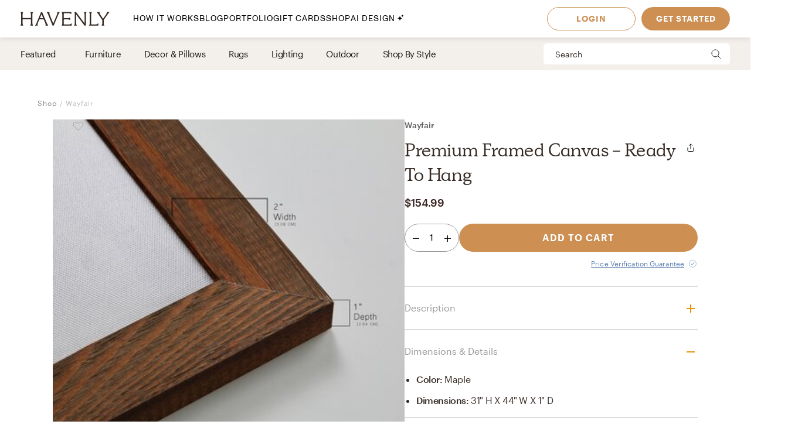

--- FILE ---
content_type: text/html; charset=utf-8
request_url: https://havenly.com/products/details/Premium-Framed-Canvas-Ready-To-Hang-Wayfair-89834179
body_size: 27389
content:
<!DOCTYPE html><html lang="en" data-test="document"><head><meta charSet="utf-8"/><meta content="width=device-width, initial-scale=1.0" name="viewport"/><title data-test="default-template__title">Premium Framed Canvas - Ready To Hang - Wayfair | Havenly</title><meta name="description" content="Design your space with Premium Framed Canvas - Ready To Hang on Havenly.com with real interior designers" data-test="default-template__description"/><script src="/static/affirm.js"></script><script type="application/ld+json">[{"@context":"https://schema.org/","@type":"Product","name":"Premium Framed Canvas - Ready To Hang","description":"Safe Harbor-Premium Framed Canvas - Ready to HangFramed in distressed wood and available in an array of sizes and colorsEach piece is joined and assembled by hand and comes ready to hangREADY TO HANGMADE IN THE USASOLID WOOD FRAMEMADE IN USAFADE RESISTANTGICLEE Canvas","brand":"Wayfair","image":"https://static.havenly.com/product/production/sha256_2f8a1f7d46d4d06ec541a10ecf5685cf42c8743f18c24318319c54c2062456be.jpeg","aggregateRating":null,"category":"Other","color":"Maple","material":null,"size":"31\" H x 44\" W x 1\" D","sku":"W005164206_266987164_266987165","url":"https://havenly.com/products/details/Premium-Framed-Canvas-Ready-To-Hang-Wayfair-89834179","offers":{"@type":"Offer","url":"https://havenly.com/products/details/Premium-Framed-Canvas-Ready-To-Hang-Wayfair-89834179","priceCurrency":"USD","price":154.99,"itemCondition":"https://schema.org/NewCondition","availability":"https://schema.org/InStock"},"custom":{"alternateImages":[],"vendorId":"45","brandId":5200},"inProductGroupWithID":null,"review":[]},{"@context":"https://schema.org/","@type":"BreadcrumbList","itemListElement":[{"@type":"ListItem","position":1,"name":"Shop","item":"https://havenly.com/shop"}]}]</script><link rel="preload" as="font" type="font/woff2" crossorigin="anonymous" href="https://static.havenly.com/fonts/gt-walsheim/GT-Walsheim-Light.woff2"/><link rel="preload" as="font" type="font/woff2" crossorigin="anonymous" href="https://static.havenly.com/fonts/gt-walsheim/GT-Walsheim-Regular.woff2"/><link rel="preload" as="font" type="font/woff2" crossorigin="anonymous" href="https://static.havenly.com/fonts/gt-walsheim/GT-Walsheim-Medium.woff2"/><link rel="preload" as="font" type="font/woff2" crossorigin="anonymous" href="https://static.havenly.com/fonts/gt-walsheim/GT-Walsheim-Bold.woff2"/><link rel="preload" as="font" type="font/woff2" crossorigin="anonymous" href="https://static.havenly.com/fonts/gt-walsheim/GT-Walsheim-Regular-Oblique.woff2"/><link rel="preload" as="font" type="font/woff2" crossorigin="anonymous" href="https://static.havenly.com/fonts/simula/Simula-Book.woff2"/><link rel="preload" as="font" type="font/woff2" crossorigin="anonymous" href="https://static.havenly.com/fonts/simula/Simula-BookItalic.woff2"/><link rel="preload" as="font" type="font/woff2" crossorigin="anonymous" href="https://static.havenly.com/fonts/abc-monument-grotesk/ABCMonumentGrotesk-Regular.woff2"/><link rel="preload" as="font" type="font/woff2" crossorigin="anonymous" href="https://static.havenly.com/fonts/abc-monument-grotesk/ABCMonumentGrotesk-Medium.woff2"/><link rel="preload" as="font" type="font/woff2" crossorigin="anonymous" href="https://static.havenly.com/fonts/abc-monument-grotesk/ABCMonumentGrotesk-Bold.woff2"/><link rel="preload" as="font" type="font/woff2" crossorigin="anonymous" href="https://static.havenly.com/fonts/graphik/Graphik-Light-Web.woff2"/><link rel="preload" as="font" type="font/woff2" crossorigin="anonymous" href="https://static.havenly.com/fonts/graphik/Graphik-LightItalic-Web.woff2"/><link rel="preload" as="font" type="font/woff2" crossorigin="anonymous" href="https://static.havenly.com/fonts/graphik/Graphik-Regular-Web.woff2"/><link rel="preload" as="font" type="font/woff2" crossorigin="anonymous" href="https://static.havenly.com/fonts/graphik/Graphik-RegularItalic-Web.woff2"/><link rel="preload" as="font" type="font/woff2" crossorigin="anonymous" href="https://static.havenly.com/fonts/graphik/Graphik-Medium-Web.woff2"/><link rel="preload" as="font" type="font/woff2" crossorigin="anonymous" href="https://static.havenly.com/fonts/graphik/Graphik-MediumItalic-Web.woff2"/><link rel="preload" as="font" type="font/woff2" crossorigin="anonymous" href="https://static.havenly.com/fonts/graphik/Graphik-Semibold-Web.woff2"/><link rel="preload" as="font" type="font/woff2" crossorigin="anonymous" href="https://static.havenly.com/fonts/graphik/Graphik-SemiboldItalic-Web.woff2"/><link rel="preload" as="font" type="font/woff2" crossorigin="anonymous" href="https://static.havenly.com/fonts/graphik/Graphik-Bold-Web.woff2"/><link rel="preload" as="font" type="font/woff2" crossorigin="anonymous" href="https://static.havenly.com/fonts/graphik/Graphik-BoldItalic-Web.woff2"/><meta name="twitter:card" content="summary_large_image"/><meta name="twitter:site" content="@thehavenly"/><meta property="og:site_name" content="Havenly"/><meta property="og:image" content="https://static.havenly.com/product/production/sha256_2f8a1f7d46d4d06ec541a10ecf5685cf42c8743f18c24318319c54c2062456be.jpeg"/><meta property="og:url" content="https://havenly.com/products/details/Premium-Framed-Canvas-Ready-To-Hang-Wayfair-89834179"/><meta property="og:type" content="product"/><meta property="og:title" content="Premium Framed Canvas - Ready To Hang - Wayfair | Havenly"/><meta property="og:description" content="Safe Harbor-Premium Framed Canvas - Ready to HangFramed in distressed wood and available in an array of sizes and colorsEach piece is joined and assembled by hand and comes ready to hangREADY TO HANGMADE IN THE USASOLID WOOD FRAMEMADE IN USAFADE RESISTANTGICLEE Canvas"/><meta property="og:price:amount" content="154.99"/><meta property="og:price:currency" content="USD"/><link data-test="default-template__canonical" rel="canonical" href="https://havenly.com/products/details/Premium-Framed-Canvas-Ready-To-Hang-Wayfair-89834179"/><meta name="facebook-domain-verification" content="nyvqfyxec8mlttb47xxx1lx7bj170c"/><meta data-test="default-template__index" name="robots" content="index,follow"/><meta name="next-head-count" content="39"/><link rel="preconnect" href="https://cdn.segment.com"/><link rel="dns-prefetch" href="https://cdn.segment.com"/><link rel="preconnect" href="https://static.havenly.com/"/><link rel="dns-prefetch" href="https://static.havenly.com/"/><meta charSet="utf-8"/><link rel="icon" href="/static/favicon.ico" sizes="any"/><link rel="icon" href="/static/favicon-16x16.png" type="image/png"/><link rel="icon" href="/static/favicon.svg" type="image/svg+xml"/><link rel="apple-touch-icon" href="/static/apple-touch-icon.png"/><link rel="preload" href="/_next/static/css/93f045d819b9a750.css" as="style"/><link rel="stylesheet" href="/_next/static/css/93f045d819b9a750.css" data-n-g=""/><link rel="preload" href="/_next/static/css/dc93db6eb80328fa.css" as="style"/><link rel="stylesheet" href="/_next/static/css/dc93db6eb80328fa.css" data-n-p=""/><link rel="preload" href="/_next/static/css/14e39e34ab93e58f.css" as="style"/><link rel="stylesheet" href="/_next/static/css/14e39e34ab93e58f.css" data-n-p=""/><link rel="preload" href="/_next/static/css/75f98f2a31a856ed.css" as="style"/><link rel="stylesheet" href="/_next/static/css/75f98f2a31a856ed.css" data-n-p=""/><link rel="preload" href="/_next/static/css/4ca98a2d7574323b.css" as="style"/><link rel="stylesheet" href="/_next/static/css/4ca98a2d7574323b.css" data-n-p=""/><link rel="preload" href="/_next/static/css/7df2cc4726156f11.css" as="style"/><link rel="stylesheet" href="/_next/static/css/7df2cc4726156f11.css" data-n-p=""/><link rel="preload" href="/_next/static/css/823ee45298edde4f.css" as="style"/><link rel="stylesheet" href="/_next/static/css/823ee45298edde4f.css" data-n-p=""/><noscript data-n-css=""></noscript><script defer="" nomodule="" src="/_next/static/chunks/polyfills-c67a75d1b6f99dc8.js"></script><script src="/_next/static/chunks/webpack-90f53cee4c941117.js" defer=""></script><script src="/_next/static/chunks/framework-275dc5f5cebfdd72.js" defer=""></script><script src="/_next/static/chunks/main-5e618ee7e8569f44.js" defer=""></script><script src="/_next/static/chunks/pages/_app-45f784b520f7c072.js" defer=""></script><script src="/_next/static/chunks/3860-3bcdcfcaa4b943f2.js" defer=""></script><script src="/_next/static/chunks/502-8d197f3fb7fb09dd.js" defer=""></script><script src="/_next/static/chunks/6130-21f4f350a0629803.js" defer=""></script><script src="/_next/static/chunks/9303-ea2a7d1a4f7d8df5.js" defer=""></script><script src="/_next/static/chunks/9382-0e7fe7b197fdddb7.js" defer=""></script><script src="/_next/static/chunks/9738-ebc7628ddd20fb6c.js" defer=""></script><script src="/_next/static/chunks/6456-315027a6c0ef028c.js" defer=""></script><script src="/_next/static/chunks/201-d44a12ff0e961344.js" defer=""></script><script src="/_next/static/chunks/8472-3eafb39f1d74b50e.js" defer=""></script><script src="/_next/static/chunks/6835-644966aab1842c9a.js" defer=""></script><script src="/_next/static/chunks/2991-76ec989f9a455d45.js" defer=""></script><script src="/_next/static/chunks/6497-4099159d1c28df0e.js" defer=""></script><script src="/_next/static/chunks/2000-a3bb2cb5cc553a3d.js" defer=""></script><script src="/_next/static/chunks/7072-551a2e5715c9bdd7.js" defer=""></script><script src="/_next/static/chunks/3808-f61cb3bae96e33a5.js" defer=""></script><script src="/_next/static/chunks/2288-729a19c53fbd8ce0.js" defer=""></script><script src="/_next/static/chunks/5184-dbeb310267e70b4e.js" defer=""></script><script src="/_next/static/chunks/9395-805e99ec10bbf126.js" defer=""></script><script src="/_next/static/chunks/9845-b6b61987cbaccfa3.js" defer=""></script><script src="/_next/static/chunks/8742-d0cb7590c82b3354.js" defer=""></script><script src="/_next/static/chunks/7270-365a48e42b5731c3.js" defer=""></script><script src="/_next/static/chunks/1401-137e4897a81e72ea.js" defer=""></script><script src="/_next/static/chunks/247-0ec060ca526c6c3a.js" defer=""></script><script src="/_next/static/chunks/pages/products/details/%5Bid%5D-b4988489b7b8af03.js" defer=""></script><script src="/_next/static/926fa1eb2e947c21a3d51d0be706fd8035c1c0bc_prod/_buildManifest.js" defer=""></script><script src="/_next/static/926fa1eb2e947c21a3d51d0be706fd8035c1c0bc_prod/_ssgManifest.js" defer=""></script></head><body><div id="__next" data-reactroot=""><div data-test="default-template" class="not-snackbar styles_Body__fSeiO DefaultTemplate_Page__ZM87n"><div class="Header_HeaderContainer__lOhrI styles_Body__fSeiO" style="top:0" id="HeaderWrapper" data-test="nav__role-logged-out"><div class="MobileHeader_MobileHeader__2fhON"><div class="MobileHeader_Header__79RKN"><a role="button" aria-label="Havenly Logo" class="MobileHeader_Logo__yyA8F" href="/"><svg width="105" height="17" viewBox="0 0 105 17" fill="none" xmlns="http://www.w3.org/2000/svg"><g clip-path="url(#a)" fill="#362B24"><path d="M14.399 2.461c.084-.437.26-.852.52-1.22a.295.295 0 0 0 .031-.322.314.314 0 0 0-.119-.123.335.335 0 0 0-.168-.046h-2.501a.335.335 0 0 0-.169.046.314.314 0 0 0-.154.287.294.294 0 0 0 .061.157c.26.369.439.784.526 1.221.117.64.17 1.29.155 1.94v2.834c0 .164-.069.321-.19.437a.666.666 0 0 1-.46.181H3.409a.666.666 0 0 1-.458-.181.606.606 0 0 1-.19-.437V4.401c-.017-.65.033-1.3.147-1.94.086-.437.265-.852.526-1.22a.301.301 0 0 0-.09-.443.336.336 0 0 0-.166-.048H.673a.337.337 0 0 0-.17.046.316.316 0 0 0-.119.122.298.298 0 0 0 .025.322c.262.368.442.784.53 1.221.117.64.169 1.29.155 1.94v8.675a9.786 9.786 0 0 1-.156 1.948 3.151 3.151 0 0 1-.53 1.234.301.301 0 0 0 .094.447c.052.03.11.045.17.045h2.505c.06 0 .12-.015.17-.045a.316.316 0 0 0 .12-.124.298.298 0 0 0-.026-.323 3.152 3.152 0 0 1-.534-1.234 9.774 9.774 0 0 1-.155-1.951V9.88c0-.164.069-.32.19-.437a.666.666 0 0 1 .458-.181h8.526c.172 0 .337.065.458.18.122.116.19.274.191.438v3.193a9.635 9.635 0 0 1-.157 1.951 3.15 3.15 0 0 1-.524 1.23.3.3 0 0 0 .094.453c.053.03.113.044.174.043h2.5a.337.337 0 0 0 .168-.048c.05-.03.09-.073.117-.124a.297.297 0 0 0-.028-.32 3.109 3.109 0 0 1-.518-1.234 9.606 9.606 0 0 1-.158-1.951V4.4c-.014-.65.038-1.3.156-1.94ZM31.783 15.045a19.632 19.632 0 0 1-.823-1.732l-.01-.023a1.254 1.254 0 0 1-.067-.146 1.51 1.51 0 0 0-.089-.188L25.694.938a.316.316 0 0 0-.12-.137.338.338 0 0 0-.18-.051h-.743a.334.334 0 0 0-.18.05.312.312 0 0 0-.121.138l-4.99 12.02-.012.04a1.415 1.415 0 0 1-.116.291.09.09 0 0 0 0 .024 16.33 16.33 0 0 1-.817 1.711 6.546 6.546 0 0 1-.853 1.215.298.298 0 0 0-.052.332c.026.055.068.101.12.133.053.033.114.05.177.05h2.274a.34.34 0 0 0 .153-.039.321.321 0 0 0 .116-.102.302.302 0 0 0 .028-.291 2.146 2.146 0 0 1-.128-1.234c.133-.643.33-1.272.59-1.878l1.419-3.415a.622.622 0 0 1 .238-.284.668.668 0 0 1 .364-.106h4.206c.13 0 .256.036.363.105.107.069.19.167.238.281l1.435 3.4a8.91 8.91 0 0 1 .618 1.89c.08.413.035.84-.128 1.231a.299.299 0 0 0 .026.294c.03.044.07.08.117.104a.34.34 0 0 0 .154.038h2.483a.337.337 0 0 0 .177-.052.316.316 0 0 0 .118-.135.3.3 0 0 0-.056-.333 5.503 5.503 0 0 1-.83-1.183ZM26.909 7.99h-3.896l1.93-4.652 1.966 4.652ZM45.842.75H43.64a.338.338 0 0 0-.153.036.305.305 0 0 0-.148.39c.152.406.182.844.086 1.264-.15.666-.365 1.316-.644 1.942l-4.156 9.812-3.917-9.84A8.91 8.91 0 0 1 34.1 2.4a1.763 1.763 0 0 1 .197-1.181.29.29 0 0 0 0-.31.315.315 0 0 0-.117-.115.334.334 0 0 0-.16-.043h-2.56a.336.336 0 0 0-.179.052.314.314 0 0 0-.119.136.293.293 0 0 0 .06.332c.347.382.638.808.863 1.266.25.485.562 1.187.928 2.089l4.779 11.928a.314.314 0 0 0 .12.144.338.338 0 0 0 .183.055h.811a.336.336 0 0 0 .18-.05.314.314 0 0 0 .121-.138L44.258 4.56a21.56 21.56 0 0 1 .945-2.04c.235-.451.53-.871.878-1.25a.295.295 0 0 0 .06-.334.312.312 0 0 0-.12-.135.334.334 0 0 0-.178-.05ZM59.962 14.107a.339.339 0 0 0-.203.005.32.32 0 0 0-.16.12 2.47 2.47 0 0 1-1.118.88c-.415.162-1.073.244-1.953.244h-4.944a.666.666 0 0 1-.458-.182.605.605 0 0 1-.19-.437v-4.76c0-.164.068-.321.19-.437a.666.666 0 0 1 .458-.182h3.528a7.9 7.9 0 0 1 1.83.155c.36.09.693.26.97.496a.34.34 0 0 0 .35.052.321.321 0 0 0 .14-.114.3.3 0 0 0 .052-.169V7.524a.3.3 0 0 0-.055-.168.322.322 0 0 0-.142-.113.333.333 0 0 0-.349.052c-.283.239-.62.413-.984.51-.598.129-1.21.183-1.824.163h-3.516a.666.666 0 0 1-.458-.182.606.606 0 0 1-.19-.436V2.762c0-.164.069-.321.19-.437a.666.666 0 0 1 .458-.181h4.503a7.742 7.742 0 0 1 2.071.206 2.68 2.68 0 0 1 1.146.654.337.337 0 0 0 .356.079.316.316 0 0 0 .146-.115.294.294 0 0 0 .052-.173V1.06a.3.3 0 0 0-.09-.216.33.33 0 0 0-.224-.094H48.85a.337.337 0 0 0-.168.047.316.316 0 0 0-.118.123.297.297 0 0 0 .026.32c.26.367.435.781.514 1.217.11.65.158 1.308.143 1.967v8.784c.014.648-.03 1.296-.133 1.936-.067.4-.241.777-.506 1.093a.297.297 0 0 0-.05.332c.026.054.067.1.12.132.052.032.113.05.176.049h11.026a.337.337 0 0 0 .23-.09.308.308 0 0 0 .093-.22v-2.036a.3.3 0 0 0-.067-.187.325.325 0 0 0-.173-.11ZM77.237.75h-2.343a.337.337 0 0 0-.17.047.315.315 0 0 0-.12.125.298.298 0 0 0 .032.324c.26.357.433.765.508 1.194.11.654.159 1.316.145 1.978v9.543L65.367.878a.338.338 0 0 0-.264-.128H63.67a.337.337 0 0 0-.17.047.316.316 0 0 0-.119.124.297.297 0 0 0 .03.323l.487.633v11.2c.014.658-.036 1.316-.147 1.966-.079.435-.254.85-.514 1.215a.301.301 0 0 0 .094.447c.05.03.11.045.17.045h2.343c.06.001.12-.014.172-.043a.317.317 0 0 0 .123-.123.299.299 0 0 0-.025-.326 3.152 3.152 0 0 1-.53-1.234 9.626 9.626 0 0 1-.156-1.951V3.65l9.83 12.97c.03.04.07.073.115.095a.34.34 0 0 0 .149.035h.972a.333.333 0 0 0 .23-.09.303.303 0 0 0 .095-.22V4.42a9.972 9.972 0 0 1 .156-1.965c.08-.435.258-.85.522-1.213a.301.301 0 0 0-.092-.445.337.337 0 0 0-.168-.047ZM91.262 13.882a.337.337 0 0 0-.21.018.317.317 0 0 0-.155.138c-.242.462-.644.83-1.138 1.044-.453.188-1.181.274-2.166.274h-3.88a.666.666 0 0 1-.46-.181.605.605 0 0 1-.19-.438V4.407a10.82 10.82 0 0 1 .133-1.967c.083-.43.269-.836.542-1.187a.302.302 0 0 0 .038-.328.316.316 0 0 0-.12-.128.337.337 0 0 0-.174-.047h-2.507c-.06 0-.12.016-.172.047a.313.313 0 0 0-.119.128.3.3 0 0 0 .037.328c.279.348.463.756.538 1.187.104.652.149 1.31.134 1.969v8.844a9.287 9.287 0 0 1-.144 1.831c-.078.422-.26.82-.528 1.165a.297.297 0 0 0-.037.326.315.315 0 0 0 .12.127c.051.031.11.048.171.048h10.208a.339.339 0 0 0 .233-.089.31.31 0 0 0 .098-.22v-2.255a.3.3 0 0 0-.07-.194.327.327 0 0 0-.182-.11ZM104.324.938a.315.315 0 0 0-.12-.138.334.334 0 0 0-.181-.05h-2.391a.322.322 0 0 0-.256.121.302.302 0 0 0-.057.268c.082.409.027.832-.157 1.21-.282.62-.625 1.212-1.024 1.77l-3.17 4.546-3.042-4.534a8.044 8.044 0 0 1-.93-1.738 1.65 1.65 0 0 1-.043-1.205.297.297 0 0 0-.024-.297.32.32 0 0 0-.119-.104.337.337 0 0 0-.156-.037h-2.69a.336.336 0 0 0-.18.055.313.313 0 0 0-.117.14.296.296 0 0 0 .074.337c.406.393.778.816 1.113 1.265.358.466.787 1.073 1.276 1.8l3.912 5.875v3.585a6.137 6.137 0 0 1-.138 1.572 2.124 2.124 0 0 1-.515.847.297.297 0 0 0-.064.337.314.314 0 0 0 .12.136.336.336 0 0 0 .18.051h2.504a.335.335 0 0 0 .18-.05.313.313 0 0 0 .12-.137.297.297 0 0 0-.063-.337c-.24-.24-.417-.53-.516-.847a6.044 6.044 0 0 1-.138-1.572v-3.713l3.96-5.655c.535-.774.984-1.396 1.366-1.85.366-.464.769-.9 1.205-1.304a.297.297 0 0 0 .081-.347Z"></path></g><defs><clipPath id="a"><path fill="#fff" transform="translate(.348 .75)" d="M0 0h104v16H0z"></path></clipPath></defs></svg></a><div class="MobileHeader_IconContainer__JWRxi"><button type="button" aria-label="Open Menu" class="MobileHeader_Hamburguer__0_ycF" data-test="configurable-nav__toggle-mobile"><div class="MobileHeader_Line__uIrug"></div><div class="MobileHeader_Line__uIrug"></div><div class="MobileHeader_Line__uIrug"></div></button></div></div><nav class="MobileHeader_Nav__U_7AK" data-test="nav-mobile"><div class="styles_Container__bRd5l MobileHeader_Content__EpT_R"><nav class="LoggedOutHeader_LoggedOutHeader__rjVDY"><div><button type="button" class="styles_Title2__AYSNu styles_Core4__mAt5T NavLinks_TabHeader__BU0KM"><div><span class="styles_Title2__AYSNu styles_Core4__mAt5T">How It Works</span><span class="NavLinks_Icon__tTCF5"><svg width="24" height="24" viewBox="0 0 24 24" xmlns="http://www.w3.org/2000/svg"><path d="M12 5v14M5 12h14"></path></svg></span></div></button><div class="NavLinks_Divider__jGsxO"></div><div class="NavLinks_TabHeader__BU0KM"><a href="/blog/" class="styles_Title2__AYSNu styles_Core4__mAt5T">Blog</a></div><div class="NavLinks_Divider__jGsxO"></div><button type="button" class="styles_Title2__AYSNu styles_Core4__mAt5T NavLinks_TabHeader__BU0KM"><div><span class="styles_Title2__AYSNu styles_Core4__mAt5T">Portfolio</span><span class="NavLinks_Icon__tTCF5"><svg width="24" height="24" viewBox="0 0 24 24" xmlns="http://www.w3.org/2000/svg"><path d="M12 5v14M5 12h14"></path></svg></span></div></button><div class="NavLinks_Divider__jGsxO"></div><div class="NavLinks_TabHeader__BU0KM"><a href="/gift" class="styles_Title2__AYSNu styles_Core4__mAt5T">Gift Cards</a></div><div class="NavLinks_Divider__jGsxO"></div><button type="button" class="styles_Title2__AYSNu styles_Core4__mAt5T NavLinks_TabHeader__BU0KM"><div><span class="styles_Title2__AYSNu styles_Core4__mAt5T">Shop</span><span class="NavLinks_Icon__tTCF5"><svg width="24" height="24" viewBox="0 0 24 24" xmlns="http://www.w3.org/2000/svg"><path d="M12 5v14M5 12h14"></path></svg></span></div></button><div class="NavLinks_Divider__jGsxO"></div><div class="NavLinks_TabHeader__BU0KM"><a href="/ai-interior-design" class="styles_Title2__AYSNu styles_Core4__mAt5T">AI Design<span style="margin-left:4px;display:inline-flex;align-items:center"><svg width="11" height="11" viewBox="0 0 11 11" fill="none" xmlns="http://www.w3.org/2000/svg" style="width:11px;height:11px"><path d="M8.461.089c-.015-.119-.187-.119-.202 0A2.037 2.037 0 0 1 6.496 1.85c-.118.016-.118.187 0 .202.92.118 1.646.843 1.763 1.763.015.119.187.119.202 0a2.037 2.037 0 0 1 1.762-1.763c.12-.015.12-.186 0-.202A2.036 2.036 0 0 1 8.461.09ZM4.227 2.383c-.027-.214-.336-.214-.364 0A4.278 4.278 0 0 1 .16 6.086c-.213.027-.213.336 0 .363a4.28 4.28 0 0 1 3.703 3.703c.028.214.337.214.364 0A4.279 4.279 0 0 1 7.93 6.45c.213-.027.213-.336 0-.363a4.278 4.278 0 0 1-3.703-3.703Z" fill="#000"></path></svg></span></a></div><div class="NavLinks_Divider__jGsxO"></div></div><div class="LoggedOutHeader_Links__8IJnr"><a class="styles_Overline__NxsuC" href="/login">LOGIN</a><a class="styles_Overline__NxsuC" href="/interior-design-style-quiz/style-inspiration">GET STARTED</a><a class="styles_Overline__NxsuC" href="https://havenly.kustomer.help">HELP</a></div><div class="Social_Social__3S9D9"><a href="https://www.facebook.com/TheHavenly" target="_blank" aria-label="Facebook" rel="noreferrer noopener"><svg width="12" height="22" viewBox="0 0 12 24" xmlns="http://www.w3.org/2000/svg"><path d="M11.665.23v3.675s-2.743-.27-3.43.769c-.375.567-.152 2.229-.185 3.423h3.637c-.307 1.394-.527 2.34-.754 3.548H8.03v11.42H2.99c.002-3.52 0-7.628 0-11.375H.847V8.097h2.12c.109-2.628.15-5.23 1.47-6.557C5.923.05 7.339.23 11.667.23" fill="#1B2132" fill-rule="evenodd"></path></svg></a><a href="https://twitter.com/theHavenly" target="_blank" aria-label="Twitter" rel="noreferrer noopener"><svg width="27" height="22" viewBox="0 0 27 22" xmlns="http://www.w3.org/2000/svg"><path d="M18.349.09c2.092-.035 3.205.717 4.268 1.675.903-.076 2.076-.575 2.767-.922.225-.12.448-.242.672-.363-.394 1.054-.93 1.879-1.753 2.505-.182.14-.362.327-.592.415v.014c1.172-.012 2.138-.535 3.057-.818v.013c-.483.757-1.135 1.525-1.832 2.076l-.843.662c.015 1.226-.018 2.396-.25 3.426-1.349 5.989-4.923 10.055-10.58 11.797-2.031.625-5.314.881-7.64.311-1.155-.283-2.198-.602-3.176-1.026a12.681 12.681 0 0 1-1.528-.778l-.474-.285c.524.016 1.139.158 1.725.065.532-.085 1.052-.062 1.54-.169 1.224-.264 2.308-.616 3.243-1.155.453-.261 1.14-.57 1.462-.947-.607.01-1.156-.129-1.608-.286-1.747-.61-2.764-1.73-3.424-3.413.529.057 2.054.193 2.41-.104-.666-.036-1.307-.417-1.765-.7-1.405-.87-2.552-2.327-2.543-4.569l.553.26c.353.147.713.226 1.133.311.179.036.534.14.739.065h-.027c-.272-.312-.715-.521-.988-.856-.902-1.107-1.746-2.812-1.212-4.841a6.11 6.11 0 0 1 .58-1.389l.026.013c.104.217.339.376.488.559.46.563 1.028 1.07 1.606 1.518 1.973 1.524 3.749 2.46 6.601 3.153.724.177 1.56.31 2.425.312-.244-.698-.166-1.83.025-2.505.482-1.7 1.526-2.925 3.057-3.582a6.605 6.605 0 0 1 1.2-.363l.658-.078" fill="#1B2132" fill-rule="evenodd"></path></svg></a><a href="https://www.instagram.com/theHavenly" target="_blank" aria-label="Instagram" rel="noreferrer noopener"><svg xmlns="http://www.w3.org/2000/svg" width="22" height="21" viewBox="0 0 22 21"><g fill="none"><path d="M10.6.4H6.2C5.1.5 4.3.6 3.6.9c-.7.3-1.2.6-1.8 1.2C1.2 2.7.8 3.3.6 4 .3 4.6.1 5.4.1 6.5 0 7.6 0 7.9 0 10.8c0 2.8 0 3.2.1 4.3 0 1.1.2 1.9.5 2.5.2.7.6 1.3 1.2 1.9.6.5 1.1.9 1.8 1.2.7.2 1.5.4 2.6.5h8.7c1.1-.1 1.9-.3 2.6-.5.7-.3 1.3-.7 1.8-1.2.6-.6 1-1.2 1.3-1.9.2-.6.4-1.4.4-2.5.1-1.1.1-1.5.1-4.3 0-2.9 0-3.2-.1-4.3 0-1.1-.2-1.9-.4-2.5-.3-.7-.7-1.3-1.3-1.9-.5-.6-1.1-.9-1.8-1.2-.7-.3-1.5-.4-2.6-.5h-4.3m0 1.8c2.8 0 3.1 0 4.2.1 1.1 0 1.6.2 2 .4.5.1.8.4 1.2.7.4.4.6.7.8 1.2.1.4.3 1 .3 2 .1 1.1.1 1.4.1 4.2 0 2.8 0 3.1-.1 4.2 0 1-.2 1.6-.3 1.9-.2.5-.4.9-.8 1.2-.4.4-.7.6-1.2.8-.4.2-.9.3-2 .4H6.3c-1-.1-1.6-.2-2-.4-.5-.2-.8-.4-1.2-.8-.4-.3-.6-.7-.8-1.2-.1-.3-.3-.9-.3-1.9-.1-1.1-.1-1.4-.1-4.2 0-2.8 0-3.1.1-4.2 0-1 .2-1.6.3-2 .2-.5.4-.8.8-1.2.4-.3.7-.6 1.2-.7.4-.2 1-.4 2-.4 1.1-.1 1.4-.1 4.3-.1" mask="url(#mask-2)" fill="#1c2233" transform="translate(-.056 -.242)"></path><path d="M10.544 13.976c-2 0-3.6-1.5-3.6-3.4 0-2 1.6-3.5 3.6-3.5 1.9 0 3.5 1.5 3.5 3.5 0 1.9-1.6 3.4-3.5 3.4m0-8.8c-3 0-5.5 2.4-5.5 5.4 0 2.9 2.5 5.3 5.5 5.3s5.4-2.4 5.4-5.3c0-3-2.4-5.4-5.4-5.4M17.444 4.976c0 .7-.6 1.2-1.3 1.2-.7 0-1.3-.5-1.3-1.2s.6-1.3 1.3-1.3c.7 0 1.3.6 1.3 1.3" fill="#1c2233"></path></g></svg></a><a href="https://www.pinterest.com/thehavenly" target="_blank" aria-label="Pinterest" rel="noreferrer noopener"><svg width="22" height="22" viewBox="0 0 24 24" xmlns="http://www.w3.org/2000/svg"><path d="M11.984.077C5.4.077.061 5.415.061 12c0 5.051 3.143 9.366 7.578 11.103-.104-.943-.198-2.39.042-3.42.216-.93 1.398-5.927 1.398-5.927s-.357-.714-.357-1.77c0-1.658.961-2.896 2.158-2.896 1.017 0 1.508.764 1.508 1.68 0 1.023-.651 2.552-.987 3.97-.281 1.187.595 2.154 1.765 2.154 2.12 0 3.748-2.234 3.748-5.46 0-2.855-2.05-4.85-4.98-4.85-3.393 0-5.384 2.544-5.384 5.174 0 1.025.395 2.123.887 2.72a.356.356 0 0 1 .083.343c-.09.376-.292 1.186-.33 1.352-.053.218-.174.264-.4.16-1.489-.694-2.42-2.871-2.42-4.62 0-3.76 2.733-7.215 7.878-7.215 4.136 0 7.35 2.947 7.35 6.886 0 4.11-2.59 7.417-6.186 7.417-1.209 0-2.344-.628-2.733-1.37 0 0-.598 2.277-.743 2.835-.27 1.036-.996 2.334-1.482 3.126a11.92 11.92 0 0 0 3.53.532c6.586 0 11.924-5.339 11.924-11.924C23.908 5.415 18.57.077 11.984.077l7.387 3.495" fill="#1B2132" fill-rule="evenodd"></path></svg></a></div></nav></div></nav></div><div class="DesktopHeader_DesktopHeader__gih0a"><nav class="LoggedOutHeader_Opaque__aYkPX"><div class="NavLinks_NavLinks__yq9c4"><a href="/"><div class="NavLinks_Logo__h_BoL" role="img" aria-label="Havenly Logo"><svg viewBox="0 0 336 53" fill="none" xmlns="http://www.w3.org/2000/svg"><path d="M45.264 6.515c.27-1.412.84-2.755 1.674-3.947a.942.942 0 0 0 .102-1.038 1.014 1.014 0 0 0-.383-.399 1.075 1.075 0 0 0-.543-.148h-8.055c-.192 0-.38.052-.544.148a1.014 1.014 0 0 0-.498.929c.015.184.083.36.198.508a10.357 10.357 0 0 1 1.693 3.947 31.22 31.22 0 0 1 .502 6.272v9.163a1.962 1.962 0 0 1-.616 1.413 2.141 2.141 0 0 1-1.477.585H9.86a2.141 2.141 0 0 1-1.474-.587 1.962 1.962 0 0 1-.613-1.411v-9.163a31.14 31.14 0 0 1 .476-6.272 10.262 10.262 0 0 1 1.693-3.947.965.965 0 0 0 .086-1.03 1.018 1.018 0 0 0-.375-.399 1.08 1.08 0 0 0-.535-.156H1.05c-.192 0-.38.051-.545.147a1.02 1.02 0 0 0-.385.397.966.966 0 0 0 .08 1.04 10.265 10.265 0 0 1 1.706 3.948c.378 2.07.546 4.17.501 6.272v28.047a31.752 31.752 0 0 1-.5 6.297A10.208 10.208 0 0 1 .2 51.12a.966.966 0 0 0-.085 1.045c.088.165.222.303.387.4.165.096.355.146.548.146h8.068c.193 0 .383-.05.548-.147a1.02 1.02 0 0 0 .387-.399.966.966 0 0 0-.086-1.045 10.211 10.211 0 0 1-1.718-3.99 31.712 31.712 0 0 1-.501-6.308V30.499c.001-.53.222-1.036.613-1.41.39-.375.92-.586 1.473-.587h27.463c.554 0 1.086.21 1.478.584.392.375.614.883.616 1.413v10.323a31.26 31.26 0 0 1-.508 6.309 10.207 10.207 0 0 1-1.687 3.977.966.966 0 0 0-.093 1.06c.09.167.227.307.396.403.17.096.363.144.56.14h8.055a1.08 1.08 0 0 0 .539-.156c.16-.098.291-.237.376-.4a.966.966 0 0 0-.09-1.035 10.077 10.077 0 0 1-1.669-3.99 31.167 31.167 0 0 1-.507-6.308V12.787a31.176 31.176 0 0 1 .5-6.272ZM101.262 47.197c-.78-1.415-1.675-3.303-2.651-5.599l-.032-.072a4.05 4.05 0 0 1-.216-.474 4.896 4.896 0 0 0-.285-.607L81.65 1.59a1.02 1.02 0 0 0-.39-.443 1.087 1.087 0 0 0-.58-.165h-2.392a1.074 1.074 0 0 0-.582.163 1.008 1.008 0 0 0-.388.445L61.247 40.45l-.038.128a4.544 4.544 0 0 1-.374.941.29.29 0 0 0 0 .08 52.886 52.886 0 0 1-2.633 5.531 21.174 21.174 0 0 1-2.746 3.929.963.963 0 0 0-.168 1.075c.083.175.217.324.387.429.169.104.366.16.567.16h7.326c.172-.003.341-.045.492-.124.151-.08.28-.193.374-.331a.981.981 0 0 0 .092-.942 6.962 6.962 0 0 1-.412-3.99 31.585 31.585 0 0 1 1.902-6.071l4.567-11.04a2.01 2.01 0 0 1 .767-.918 2.146 2.146 0 0 1 1.174-.344H86.07a2.14 2.14 0 0 1 1.169.34c.345.223.612.54.766.91l4.623 10.99a28.863 28.863 0 0 1 1.992 6.11 6.944 6.944 0 0 1-.412 3.983.97.97 0 0 0 .084.95c.094.14.224.255.376.335.153.08.324.122.498.123h7.997c.203-.002.4-.06.568-.168.168-.107.301-.259.382-.436a.97.97 0 0 0-.182-1.078 17.758 17.758 0 0 1-2.67-3.825ZM85.564 24.39H73.012l6.216-15.04 6.336 15.04ZM146.547.982h-7.097c-.172 0-.341.04-.492.118a.997.997 0 0 0-.547.781.984.984 0 0 0 .069.48 7.11 7.11 0 0 1 .279 4.086 33.698 33.698 0 0 1-2.074 6.279l-13.389 31.72-12.616-31.811a28.877 28.877 0 0 1-1.959-6.321 5.713 5.713 0 0 1 .634-3.82.94.94 0 0 0 0-1.002 1.017 1.017 0 0 0-.376-.37 1.075 1.075 0 0 0-.518-.14h-8.246a1.08 1.08 0 0 0-.573.167c-.17.108-.304.261-.384.44a.951.951 0 0 0 .19 1.075 17.65 17.65 0 0 1 2.784 4.093c.806 1.567 1.808 3.838 2.988 6.752l15.393 38.564c.076.189.21.351.385.466.174.115.38.176.592.178h2.613c.206.001.408-.056.581-.164.172-.108.308-.262.389-.444l16.269-38.812a69.881 69.881 0 0 1 3.044-6.595 18.921 18.921 0 0 1 2.829-4.044.977.977 0 0 0 .265-.512.956.956 0 0 0-.072-.568 1.01 1.01 0 0 0-.387-.435 1.075 1.075 0 0 0-.574-.16ZM192.03 44.167a1.084 1.084 0 0 0-.653.016c-.21.072-.39.207-.514.385a7.966 7.966 0 0 1-3.603 2.848c-1.338.522-3.457.789-6.292.789h-15.926a2.14 2.14 0 0 1-1.476-.59 1.96 1.96 0 0 1-.61-1.414V30.814c0-.53.219-1.039.61-1.414a2.14 2.14 0 0 1 1.476-.59h11.366a25.35 25.35 0 0 1 5.892.505 7.612 7.612 0 0 1 3.127 1.603 1.087 1.087 0 0 0 1.125.168c.185-.08.341-.208.451-.37a.97.97 0 0 0 .168-.545v-7.287a.976.976 0 0 0-.175-.545 1.038 1.038 0 0 0-.459-.365 1.068 1.068 0 0 0-1.123.17 8.147 8.147 0 0 1-3.171 1.645c-1.926.418-3.9.595-5.873.528h-11.328a2.14 2.14 0 0 1-1.473-.587 1.959 1.959 0 0 1-.613-1.41V7.486c.001-.53.222-1.037.613-1.411a2.14 2.14 0 0 1 1.473-.587h14.506a24.85 24.85 0 0 1 6.672.668 8.62 8.62 0 0 1 3.691 2.113c.142.149.328.253.533.298a1.018 1.018 0 0 0 1.082-.414.95.95 0 0 0 .168-.558v-5.61a.975.975 0 0 0-.292-.698 1.06 1.06 0 0 0-.717-.305h-34.453a1.08 1.08 0 0 0-.54.152 1.026 1.026 0 0 0-.38.398.964.964 0 0 0 .083 1.035 9.843 9.843 0 0 1 1.656 3.935 33.86 33.86 0 0 1 .463 6.357v28.4a34.91 34.91 0 0 1-.432 6.26 7.4 7.4 0 0 1-1.63 3.534.981.981 0 0 0-.244.514c-.029.19 0 .384.084.559.084.174.218.322.387.426.169.104.365.159.566.158h35.518a1.053 1.053 0 0 0 .738-.294.99.99 0 0 0 .303-.707v-6.583a.97.97 0 0 0-.217-.605 1.045 1.045 0 0 0-.557-.354ZM247.673.982h-7.548a1.083 1.083 0 0 0-.548.152 1.02 1.02 0 0 0-.383.405.973.973 0 0 0 .1 1.046 9.237 9.237 0 0 1 1.637 3.862 34.42 34.42 0 0 1 .469 6.394v30.852L209.44 1.395a1.03 1.03 0 0 0-.373-.304 1.085 1.085 0 0 0-.477-.109h-4.617a1.08 1.08 0 0 0-.547.15 1.024 1.024 0 0 0-.384.403.971.971 0 0 0 .094 1.044l1.572 2.047v36.207a33.697 33.697 0 0 1-.475 6.358 9.77 9.77 0 0 1-1.656 3.928.966.966 0 0 0-.085 1.045c.088.165.222.304.387.4.165.096.355.147.548.146h7.548c.195.004.387-.044.555-.139.168-.095.304-.233.395-.398a.971.971 0 0 0-.081-1.053 10.21 10.21 0 0 1-1.706-3.99 31.192 31.192 0 0 1-.501-6.309V10.358l31.662 41.933c.097.13.224.235.372.308.148.072.311.11.477.111h3.134c.277 0 .543-.105.74-.293a.981.981 0 0 0 .306-.709v-38.86a32.44 32.44 0 0 1 .501-6.352 9.684 9.684 0 0 1 1.681-3.923.966.966 0 0 0 .088-1.04 1.011 1.011 0 0 0-.382-.4 1.08 1.08 0 0 0-.543-.15ZM292.851 43.438a1.084 1.084 0 0 0-.678.058 1.026 1.026 0 0 0-.496.446 7.47 7.47 0 0 1-3.666 3.376c-1.458.608-3.805.887-6.976.887h-12.501a2.139 2.139 0 0 1-1.48-.587 1.96 1.96 0 0 1-.614-1.417V12.805a35.16 35.16 0 0 1 .432-6.358 9.047 9.047 0 0 1 1.744-3.837.975.975 0 0 0-.265-1.477 1.083 1.083 0 0 0-.56-.15h-8.074c-.196 0-.388.052-.554.152-.166.1-.299.243-.384.412a.965.965 0 0 0-.099.548.983.983 0 0 0 .219.515 8.449 8.449 0 0 1 1.732 3.837c.335 2.106.479 4.235.431 6.364v28.593a30.138 30.138 0 0 1-.463 5.92 8.716 8.716 0 0 1-1.7 3.765.96.96 0 0 0-.119 1.055c.085.17.218.312.384.412.166.1.357.154.553.154h32.88a1.085 1.085 0 0 0 .752-.287.992.992 0 0 0 .314-.715v-7.286a.977.977 0 0 0-.226-.628 1.05 1.05 0 0 0-.586-.356ZM334.927 1.59a1.002 1.002 0 0 0-.388-.446 1.068 1.068 0 0 0-.582-.161h-7.7c-.16 0-.318.036-.461.104a1.035 1.035 0 0 0-.365.287.968.968 0 0 0-.183.865 6.16 6.16 0 0 1-.507 3.91 34.162 34.162 0 0 1-3.298 5.727L311.231 26.57l-9.799-14.658a26.038 26.038 0 0 1-2.993-5.616 5.352 5.352 0 0 1-.14-3.899.974.974 0 0 0-.077-.96 1.032 1.032 0 0 0-.383-.336 1.082 1.082 0 0 0-.504-.118h-8.664a1.076 1.076 0 0 0-.578.176c-.171.112-.303.27-.379.454a.958.958 0 0 0-.052.579.99.99 0 0 0 .292.509 33.816 33.816 0 0 1 3.584 4.093c1.154 1.505 2.537 3.467 4.11 5.817l12.602 18.993v11.592a19.872 19.872 0 0 1-.444 5.082 6.863 6.863 0 0 1-1.661 2.738.967.967 0 0 0-.205 1.088c.081.181.216.335.388.443.171.107.372.164.578.164h8.068c.205 0 .406-.057.578-.164.171-.108.306-.262.387-.442a.96.96 0 0 0 .069-.574.99.99 0 0 0-.273-.515 6.719 6.719 0 0 1-1.662-2.738 19.605 19.605 0 0 1-.444-5.082V31.19l12.755-18.283c1.725-2.502 3.171-4.511 4.401-5.98a37.043 37.043 0 0 1 3.882-4.215c.16-.138.27-.32.317-.522a.956.956 0 0 0-.057-.601Z" fill="#E8E5DE"></path></svg></div></a><ul class="NavLinks_MenuLinkList__Ax2lY"><li class="NavLinks_MenuLinkContainer__qXZrv"><a href="/interior-design-services" class="NavLinks_MenuLinkTitle__RcjGA styles_Navigation__utYtg"><span>How It Works</span></a><div class="NavLinks_SubNavContainer__u_EDt"><nav><div class="styles_BorderTop__CSSp8 NavLinks_Outline__9IELz"></div><a class="ImageMegaMenu_ImageContainer__ZUPvH" href="/interior-design-services"><span style="box-sizing:border-box;display:block;overflow:hidden;width:initial;height:initial;background:none;opacity:1;border:0;margin:0;padding:0;position:relative"><span style="box-sizing:border-box;display:block;width:initial;height:initial;background:none;opacity:1;border:0;margin:0;padding:0;padding-top:64.92307692307693%"></span><img alt="" src="[data-uri]" decoding="async" data-nimg="responsive" style="position:absolute;top:0;left:0;bottom:0;right:0;box-sizing:border-box;padding:0;border:none;margin:auto;display:block;width:0;height:0;min-width:100%;max-width:100%;min-height:100%;max-height:100%"/><noscript><img alt="" sizes="23vw" srcSet="https://images.havenly.com/unsafe/64x/filters:quality(100)/https://s3.amazonaws.com/static.havenly.com/content/submenu/header-details.jpg 64w, https://images.havenly.com/unsafe/96x/filters:quality(100)/https://s3.amazonaws.com/static.havenly.com/content/submenu/header-details.jpg 96w, https://images.havenly.com/unsafe/128x/filters:quality(100)/https://s3.amazonaws.com/static.havenly.com/content/submenu/header-details.jpg 128w, https://images.havenly.com/unsafe/210x/filters:quality(100)/https://s3.amazonaws.com/static.havenly.com/content/submenu/header-details.jpg 210w, https://images.havenly.com/unsafe/244x/filters:quality(100)/https://s3.amazonaws.com/static.havenly.com/content/submenu/header-details.jpg 244w, https://images.havenly.com/unsafe/256x/filters:quality(100)/https://s3.amazonaws.com/static.havenly.com/content/submenu/header-details.jpg 256w, https://images.havenly.com/unsafe/282x/filters:quality(100)/https://s3.amazonaws.com/static.havenly.com/content/submenu/header-details.jpg 282w, https://images.havenly.com/unsafe/328x/filters:quality(100)/https://s3.amazonaws.com/static.havenly.com/content/submenu/header-details.jpg 328w, https://images.havenly.com/unsafe/380x/filters:quality(100)/https://s3.amazonaws.com/static.havenly.com/content/submenu/header-details.jpg 380w, https://images.havenly.com/unsafe/384x/filters:quality(100)/https://s3.amazonaws.com/static.havenly.com/content/submenu/header-details.jpg 384w, https://images.havenly.com/unsafe/442x/filters:quality(100)/https://s3.amazonaws.com/static.havenly.com/content/submenu/header-details.jpg 442w, https://images.havenly.com/unsafe/512x/filters:quality(100)/https://s3.amazonaws.com/static.havenly.com/content/submenu/header-details.jpg 512w, https://images.havenly.com/unsafe/594x/filters:quality(100)/https://s3.amazonaws.com/static.havenly.com/content/submenu/header-details.jpg 594w, https://images.havenly.com/unsafe/688x/filters:quality(100)/https://s3.amazonaws.com/static.havenly.com/content/submenu/header-details.jpg 688w, https://images.havenly.com/unsafe/798x/filters:quality(100)/https://s3.amazonaws.com/static.havenly.com/content/submenu/header-details.jpg 798w, https://images.havenly.com/unsafe/926x/filters:quality(100)/https://s3.amazonaws.com/static.havenly.com/content/submenu/header-details.jpg 926w, https://images.havenly.com/unsafe/1074x/filters:quality(100)/https://s3.amazonaws.com/static.havenly.com/content/submenu/header-details.jpg 1074w, https://images.havenly.com/unsafe/1246x/filters:quality(100)/https://s3.amazonaws.com/static.havenly.com/content/submenu/header-details.jpg 1246w, https://images.havenly.com/unsafe/1446x/filters:quality(100)/https://s3.amazonaws.com/static.havenly.com/content/submenu/header-details.jpg 1446w, https://images.havenly.com/unsafe/1678x/filters:quality(100)/https://s3.amazonaws.com/static.havenly.com/content/submenu/header-details.jpg 1678w, https://images.havenly.com/unsafe/1946x/filters:quality(100)/https://s3.amazonaws.com/static.havenly.com/content/submenu/header-details.jpg 1946w, https://images.havenly.com/unsafe/2258x/filters:quality(100)/https://s3.amazonaws.com/static.havenly.com/content/submenu/header-details.jpg 2258w, https://images.havenly.com/unsafe/2618x/filters:quality(100)/https://s3.amazonaws.com/static.havenly.com/content/submenu/header-details.jpg 2618w, https://images.havenly.com/unsafe/3038x/filters:quality(100)/https://s3.amazonaws.com/static.havenly.com/content/submenu/header-details.jpg 3038w, https://images.havenly.com/unsafe/3524x/filters:quality(100)/https://s3.amazonaws.com/static.havenly.com/content/submenu/header-details.jpg 3524w, https://images.havenly.com/unsafe/4088x/filters:quality(100)/https://s3.amazonaws.com/static.havenly.com/content/submenu/header-details.jpg 4088w, https://images.havenly.com/unsafe/4742x/filters:quality(100)/https://s3.amazonaws.com/static.havenly.com/content/submenu/header-details.jpg 4742w, https://images.havenly.com/unsafe/5500x/filters:quality(100)/https://s3.amazonaws.com/static.havenly.com/content/submenu/header-details.jpg 5500w, https://images.havenly.com/unsafe/6380x/filters:quality(100)/https://s3.amazonaws.com/static.havenly.com/content/submenu/header-details.jpg 6380w, https://images.havenly.com/unsafe/7400x/filters:quality(100)/https://s3.amazonaws.com/static.havenly.com/content/submenu/header-details.jpg 7400w" src="https://images.havenly.com/unsafe/7400x/filters:quality(100)/https://s3.amazonaws.com/static.havenly.com/content/submenu/header-details.jpg" decoding="async" data-nimg="responsive" style="position:absolute;top:0;left:0;bottom:0;right:0;box-sizing:border-box;padding:0;border:none;margin:auto;display:block;width:0;height:0;min-width:100%;max-width:100%;min-height:100%;max-height:100%" loading="lazy"/></noscript></span><p class="styles_Title2__AYSNu">The Details</p></a><a class="ImageMegaMenu_ImageContainer__ZUPvH" href="/interior-designers"><span style="box-sizing:border-box;display:block;overflow:hidden;width:initial;height:initial;background:none;opacity:1;border:0;margin:0;padding:0;position:relative"><span style="box-sizing:border-box;display:block;width:initial;height:initial;background:none;opacity:1;border:0;margin:0;padding:0;padding-top:64.92307692307693%"></span><img alt="" src="[data-uri]" decoding="async" data-nimg="responsive" style="position:absolute;top:0;left:0;bottom:0;right:0;box-sizing:border-box;padding:0;border:none;margin:auto;display:block;width:0;height:0;min-width:100%;max-width:100%;min-height:100%;max-height:100%"/><noscript><img alt="" sizes="23vw" srcSet="https://images.havenly.com/unsafe/64x/filters:quality(100)/https://s3.amazonaws.com/static.havenly.com/content/submenu/header-designers.jpg 64w, https://images.havenly.com/unsafe/96x/filters:quality(100)/https://s3.amazonaws.com/static.havenly.com/content/submenu/header-designers.jpg 96w, https://images.havenly.com/unsafe/128x/filters:quality(100)/https://s3.amazonaws.com/static.havenly.com/content/submenu/header-designers.jpg 128w, https://images.havenly.com/unsafe/210x/filters:quality(100)/https://s3.amazonaws.com/static.havenly.com/content/submenu/header-designers.jpg 210w, https://images.havenly.com/unsafe/244x/filters:quality(100)/https://s3.amazonaws.com/static.havenly.com/content/submenu/header-designers.jpg 244w, https://images.havenly.com/unsafe/256x/filters:quality(100)/https://s3.amazonaws.com/static.havenly.com/content/submenu/header-designers.jpg 256w, https://images.havenly.com/unsafe/282x/filters:quality(100)/https://s3.amazonaws.com/static.havenly.com/content/submenu/header-designers.jpg 282w, https://images.havenly.com/unsafe/328x/filters:quality(100)/https://s3.amazonaws.com/static.havenly.com/content/submenu/header-designers.jpg 328w, https://images.havenly.com/unsafe/380x/filters:quality(100)/https://s3.amazonaws.com/static.havenly.com/content/submenu/header-designers.jpg 380w, https://images.havenly.com/unsafe/384x/filters:quality(100)/https://s3.amazonaws.com/static.havenly.com/content/submenu/header-designers.jpg 384w, https://images.havenly.com/unsafe/442x/filters:quality(100)/https://s3.amazonaws.com/static.havenly.com/content/submenu/header-designers.jpg 442w, https://images.havenly.com/unsafe/512x/filters:quality(100)/https://s3.amazonaws.com/static.havenly.com/content/submenu/header-designers.jpg 512w, https://images.havenly.com/unsafe/594x/filters:quality(100)/https://s3.amazonaws.com/static.havenly.com/content/submenu/header-designers.jpg 594w, https://images.havenly.com/unsafe/688x/filters:quality(100)/https://s3.amazonaws.com/static.havenly.com/content/submenu/header-designers.jpg 688w, https://images.havenly.com/unsafe/798x/filters:quality(100)/https://s3.amazonaws.com/static.havenly.com/content/submenu/header-designers.jpg 798w, https://images.havenly.com/unsafe/926x/filters:quality(100)/https://s3.amazonaws.com/static.havenly.com/content/submenu/header-designers.jpg 926w, https://images.havenly.com/unsafe/1074x/filters:quality(100)/https://s3.amazonaws.com/static.havenly.com/content/submenu/header-designers.jpg 1074w, https://images.havenly.com/unsafe/1246x/filters:quality(100)/https://s3.amazonaws.com/static.havenly.com/content/submenu/header-designers.jpg 1246w, https://images.havenly.com/unsafe/1446x/filters:quality(100)/https://s3.amazonaws.com/static.havenly.com/content/submenu/header-designers.jpg 1446w, https://images.havenly.com/unsafe/1678x/filters:quality(100)/https://s3.amazonaws.com/static.havenly.com/content/submenu/header-designers.jpg 1678w, https://images.havenly.com/unsafe/1946x/filters:quality(100)/https://s3.amazonaws.com/static.havenly.com/content/submenu/header-designers.jpg 1946w, https://images.havenly.com/unsafe/2258x/filters:quality(100)/https://s3.amazonaws.com/static.havenly.com/content/submenu/header-designers.jpg 2258w, https://images.havenly.com/unsafe/2618x/filters:quality(100)/https://s3.amazonaws.com/static.havenly.com/content/submenu/header-designers.jpg 2618w, https://images.havenly.com/unsafe/3038x/filters:quality(100)/https://s3.amazonaws.com/static.havenly.com/content/submenu/header-designers.jpg 3038w, https://images.havenly.com/unsafe/3524x/filters:quality(100)/https://s3.amazonaws.com/static.havenly.com/content/submenu/header-designers.jpg 3524w, https://images.havenly.com/unsafe/4088x/filters:quality(100)/https://s3.amazonaws.com/static.havenly.com/content/submenu/header-designers.jpg 4088w, https://images.havenly.com/unsafe/4742x/filters:quality(100)/https://s3.amazonaws.com/static.havenly.com/content/submenu/header-designers.jpg 4742w, https://images.havenly.com/unsafe/5500x/filters:quality(100)/https://s3.amazonaws.com/static.havenly.com/content/submenu/header-designers.jpg 5500w, https://images.havenly.com/unsafe/6380x/filters:quality(100)/https://s3.amazonaws.com/static.havenly.com/content/submenu/header-designers.jpg 6380w, https://images.havenly.com/unsafe/7400x/filters:quality(100)/https://s3.amazonaws.com/static.havenly.com/content/submenu/header-designers.jpg 7400w" src="https://images.havenly.com/unsafe/7400x/filters:quality(100)/https://s3.amazonaws.com/static.havenly.com/content/submenu/header-designers.jpg" decoding="async" data-nimg="responsive" style="position:absolute;top:0;left:0;bottom:0;right:0;box-sizing:border-box;padding:0;border:none;margin:auto;display:block;width:0;height:0;min-width:100%;max-width:100%;min-height:100%;max-height:100%" loading="lazy"/></noscript></span><p class="styles_Title2__AYSNu">Designers</p></a><a class="ImageMegaMenu_ImageContainer__ZUPvH" href="/interior-design-style-quiz"><span style="box-sizing:border-box;display:block;overflow:hidden;width:initial;height:initial;background:none;opacity:1;border:0;margin:0;padding:0;position:relative"><span style="box-sizing:border-box;display:block;width:initial;height:initial;background:none;opacity:1;border:0;margin:0;padding:0;padding-top:64.92307692307693%"></span><img alt="" src="[data-uri]" decoding="async" data-nimg="responsive" style="position:absolute;top:0;left:0;bottom:0;right:0;box-sizing:border-box;padding:0;border:none;margin:auto;display:block;width:0;height:0;min-width:100%;max-width:100%;min-height:100%;max-height:100%"/><noscript><img alt="" sizes="23vw" srcSet="https://images.havenly.com/unsafe/64x/filters:quality(100)/https://s3.amazonaws.com/static.havenly.com/content/submenu/header-pricing.jpg 64w, https://images.havenly.com/unsafe/96x/filters:quality(100)/https://s3.amazonaws.com/static.havenly.com/content/submenu/header-pricing.jpg 96w, https://images.havenly.com/unsafe/128x/filters:quality(100)/https://s3.amazonaws.com/static.havenly.com/content/submenu/header-pricing.jpg 128w, https://images.havenly.com/unsafe/210x/filters:quality(100)/https://s3.amazonaws.com/static.havenly.com/content/submenu/header-pricing.jpg 210w, https://images.havenly.com/unsafe/244x/filters:quality(100)/https://s3.amazonaws.com/static.havenly.com/content/submenu/header-pricing.jpg 244w, https://images.havenly.com/unsafe/256x/filters:quality(100)/https://s3.amazonaws.com/static.havenly.com/content/submenu/header-pricing.jpg 256w, https://images.havenly.com/unsafe/282x/filters:quality(100)/https://s3.amazonaws.com/static.havenly.com/content/submenu/header-pricing.jpg 282w, https://images.havenly.com/unsafe/328x/filters:quality(100)/https://s3.amazonaws.com/static.havenly.com/content/submenu/header-pricing.jpg 328w, https://images.havenly.com/unsafe/380x/filters:quality(100)/https://s3.amazonaws.com/static.havenly.com/content/submenu/header-pricing.jpg 380w, https://images.havenly.com/unsafe/384x/filters:quality(100)/https://s3.amazonaws.com/static.havenly.com/content/submenu/header-pricing.jpg 384w, https://images.havenly.com/unsafe/442x/filters:quality(100)/https://s3.amazonaws.com/static.havenly.com/content/submenu/header-pricing.jpg 442w, https://images.havenly.com/unsafe/512x/filters:quality(100)/https://s3.amazonaws.com/static.havenly.com/content/submenu/header-pricing.jpg 512w, https://images.havenly.com/unsafe/594x/filters:quality(100)/https://s3.amazonaws.com/static.havenly.com/content/submenu/header-pricing.jpg 594w, https://images.havenly.com/unsafe/688x/filters:quality(100)/https://s3.amazonaws.com/static.havenly.com/content/submenu/header-pricing.jpg 688w, https://images.havenly.com/unsafe/798x/filters:quality(100)/https://s3.amazonaws.com/static.havenly.com/content/submenu/header-pricing.jpg 798w, https://images.havenly.com/unsafe/926x/filters:quality(100)/https://s3.amazonaws.com/static.havenly.com/content/submenu/header-pricing.jpg 926w, https://images.havenly.com/unsafe/1074x/filters:quality(100)/https://s3.amazonaws.com/static.havenly.com/content/submenu/header-pricing.jpg 1074w, https://images.havenly.com/unsafe/1246x/filters:quality(100)/https://s3.amazonaws.com/static.havenly.com/content/submenu/header-pricing.jpg 1246w, https://images.havenly.com/unsafe/1446x/filters:quality(100)/https://s3.amazonaws.com/static.havenly.com/content/submenu/header-pricing.jpg 1446w, https://images.havenly.com/unsafe/1678x/filters:quality(100)/https://s3.amazonaws.com/static.havenly.com/content/submenu/header-pricing.jpg 1678w, https://images.havenly.com/unsafe/1946x/filters:quality(100)/https://s3.amazonaws.com/static.havenly.com/content/submenu/header-pricing.jpg 1946w, https://images.havenly.com/unsafe/2258x/filters:quality(100)/https://s3.amazonaws.com/static.havenly.com/content/submenu/header-pricing.jpg 2258w, https://images.havenly.com/unsafe/2618x/filters:quality(100)/https://s3.amazonaws.com/static.havenly.com/content/submenu/header-pricing.jpg 2618w, https://images.havenly.com/unsafe/3038x/filters:quality(100)/https://s3.amazonaws.com/static.havenly.com/content/submenu/header-pricing.jpg 3038w, https://images.havenly.com/unsafe/3524x/filters:quality(100)/https://s3.amazonaws.com/static.havenly.com/content/submenu/header-pricing.jpg 3524w, https://images.havenly.com/unsafe/4088x/filters:quality(100)/https://s3.amazonaws.com/static.havenly.com/content/submenu/header-pricing.jpg 4088w, https://images.havenly.com/unsafe/4742x/filters:quality(100)/https://s3.amazonaws.com/static.havenly.com/content/submenu/header-pricing.jpg 4742w, https://images.havenly.com/unsafe/5500x/filters:quality(100)/https://s3.amazonaws.com/static.havenly.com/content/submenu/header-pricing.jpg 5500w, https://images.havenly.com/unsafe/6380x/filters:quality(100)/https://s3.amazonaws.com/static.havenly.com/content/submenu/header-pricing.jpg 6380w, https://images.havenly.com/unsafe/7400x/filters:quality(100)/https://s3.amazonaws.com/static.havenly.com/content/submenu/header-pricing.jpg 7400w" src="https://images.havenly.com/unsafe/7400x/filters:quality(100)/https://s3.amazonaws.com/static.havenly.com/content/submenu/header-pricing.jpg" decoding="async" data-nimg="responsive" style="position:absolute;top:0;left:0;bottom:0;right:0;box-sizing:border-box;padding:0;border:none;margin:auto;display:block;width:0;height:0;min-width:100%;max-width:100%;min-height:100%;max-height:100%" loading="lazy"/></noscript></span><p class="styles_Title2__AYSNu">Style Quiz</p></a><a class="ImageMegaMenu_ImageContainer__ZUPvH" href="/reviews"><span style="box-sizing:border-box;display:block;overflow:hidden;width:initial;height:initial;background:none;opacity:1;border:0;margin:0;padding:0;position:relative"><span style="box-sizing:border-box;display:block;width:initial;height:initial;background:none;opacity:1;border:0;margin:0;padding:0;padding-top:64.92307692307693%"></span><img alt="" src="[data-uri]" decoding="async" data-nimg="responsive" style="position:absolute;top:0;left:0;bottom:0;right:0;box-sizing:border-box;padding:0;border:none;margin:auto;display:block;width:0;height:0;min-width:100%;max-width:100%;min-height:100%;max-height:100%"/><noscript><img alt="" sizes="23vw" srcSet="https://images.havenly.com/unsafe/64x/filters:quality(100)/https://s3.amazonaws.com/static.havenly.com/content/submenu/header-reviews.jpg 64w, https://images.havenly.com/unsafe/96x/filters:quality(100)/https://s3.amazonaws.com/static.havenly.com/content/submenu/header-reviews.jpg 96w, https://images.havenly.com/unsafe/128x/filters:quality(100)/https://s3.amazonaws.com/static.havenly.com/content/submenu/header-reviews.jpg 128w, https://images.havenly.com/unsafe/210x/filters:quality(100)/https://s3.amazonaws.com/static.havenly.com/content/submenu/header-reviews.jpg 210w, https://images.havenly.com/unsafe/244x/filters:quality(100)/https://s3.amazonaws.com/static.havenly.com/content/submenu/header-reviews.jpg 244w, https://images.havenly.com/unsafe/256x/filters:quality(100)/https://s3.amazonaws.com/static.havenly.com/content/submenu/header-reviews.jpg 256w, https://images.havenly.com/unsafe/282x/filters:quality(100)/https://s3.amazonaws.com/static.havenly.com/content/submenu/header-reviews.jpg 282w, https://images.havenly.com/unsafe/328x/filters:quality(100)/https://s3.amazonaws.com/static.havenly.com/content/submenu/header-reviews.jpg 328w, https://images.havenly.com/unsafe/380x/filters:quality(100)/https://s3.amazonaws.com/static.havenly.com/content/submenu/header-reviews.jpg 380w, https://images.havenly.com/unsafe/384x/filters:quality(100)/https://s3.amazonaws.com/static.havenly.com/content/submenu/header-reviews.jpg 384w, https://images.havenly.com/unsafe/442x/filters:quality(100)/https://s3.amazonaws.com/static.havenly.com/content/submenu/header-reviews.jpg 442w, https://images.havenly.com/unsafe/512x/filters:quality(100)/https://s3.amazonaws.com/static.havenly.com/content/submenu/header-reviews.jpg 512w, https://images.havenly.com/unsafe/594x/filters:quality(100)/https://s3.amazonaws.com/static.havenly.com/content/submenu/header-reviews.jpg 594w, https://images.havenly.com/unsafe/688x/filters:quality(100)/https://s3.amazonaws.com/static.havenly.com/content/submenu/header-reviews.jpg 688w, https://images.havenly.com/unsafe/798x/filters:quality(100)/https://s3.amazonaws.com/static.havenly.com/content/submenu/header-reviews.jpg 798w, https://images.havenly.com/unsafe/926x/filters:quality(100)/https://s3.amazonaws.com/static.havenly.com/content/submenu/header-reviews.jpg 926w, https://images.havenly.com/unsafe/1074x/filters:quality(100)/https://s3.amazonaws.com/static.havenly.com/content/submenu/header-reviews.jpg 1074w, https://images.havenly.com/unsafe/1246x/filters:quality(100)/https://s3.amazonaws.com/static.havenly.com/content/submenu/header-reviews.jpg 1246w, https://images.havenly.com/unsafe/1446x/filters:quality(100)/https://s3.amazonaws.com/static.havenly.com/content/submenu/header-reviews.jpg 1446w, https://images.havenly.com/unsafe/1678x/filters:quality(100)/https://s3.amazonaws.com/static.havenly.com/content/submenu/header-reviews.jpg 1678w, https://images.havenly.com/unsafe/1946x/filters:quality(100)/https://s3.amazonaws.com/static.havenly.com/content/submenu/header-reviews.jpg 1946w, https://images.havenly.com/unsafe/2258x/filters:quality(100)/https://s3.amazonaws.com/static.havenly.com/content/submenu/header-reviews.jpg 2258w, https://images.havenly.com/unsafe/2618x/filters:quality(100)/https://s3.amazonaws.com/static.havenly.com/content/submenu/header-reviews.jpg 2618w, https://images.havenly.com/unsafe/3038x/filters:quality(100)/https://s3.amazonaws.com/static.havenly.com/content/submenu/header-reviews.jpg 3038w, https://images.havenly.com/unsafe/3524x/filters:quality(100)/https://s3.amazonaws.com/static.havenly.com/content/submenu/header-reviews.jpg 3524w, https://images.havenly.com/unsafe/4088x/filters:quality(100)/https://s3.amazonaws.com/static.havenly.com/content/submenu/header-reviews.jpg 4088w, https://images.havenly.com/unsafe/4742x/filters:quality(100)/https://s3.amazonaws.com/static.havenly.com/content/submenu/header-reviews.jpg 4742w, https://images.havenly.com/unsafe/5500x/filters:quality(100)/https://s3.amazonaws.com/static.havenly.com/content/submenu/header-reviews.jpg 5500w, https://images.havenly.com/unsafe/6380x/filters:quality(100)/https://s3.amazonaws.com/static.havenly.com/content/submenu/header-reviews.jpg 6380w, https://images.havenly.com/unsafe/7400x/filters:quality(100)/https://s3.amazonaws.com/static.havenly.com/content/submenu/header-reviews.jpg 7400w" src="https://images.havenly.com/unsafe/7400x/filters:quality(100)/https://s3.amazonaws.com/static.havenly.com/content/submenu/header-reviews.jpg" decoding="async" data-nimg="responsive" style="position:absolute;top:0;left:0;bottom:0;right:0;box-sizing:border-box;padding:0;border:none;margin:auto;display:block;width:0;height:0;min-width:100%;max-width:100%;min-height:100%;max-height:100%" loading="lazy"/></noscript></span><p class="styles_Title2__AYSNu">Reviews</p></a></nav></div></li><li class="NavLinks_MenuLinkContainer__qXZrv"><a href="/blog/" class="NavLinks_MenuLinkTitle__RcjGA styles_Navigation__utYtg"><span>Blog</span></a></li><li class="NavLinks_MenuLinkContainer__qXZrv"><a href="/exp/interior-design-ideas" class="NavLinks_MenuLinkTitle__RcjGA styles_Navigation__utYtg"><span>Portfolio</span></a><div class="NavLinks_SubNavContainer__u_EDt"><nav><div class="styles_BorderTop__CSSp8 NavLinks_Outline__9IELz"></div><div class="MegaMenu_MegaMenu__lFu54"><div class="MegaMenu_SubMenu__eIBQF"><span class="styles_Title3__lX_Ji MegaMenu_SubMenuTitle__It8D7">By Room</span><div class="MegaMenu_SubMenuLinks__Au9hZ"><a class="MegaMenu_LinkDetails__Inlci" href="/exp/living-room-design-ideas">Living Room</a><a class="MegaMenu_LinkDetails__Inlci" href="/exp/dining-room-design-ideas">Dining Room</a><a class="MegaMenu_LinkDetails__Inlci" href="/exp/bedroom-design-ideas">Bedroom</a><a class="MegaMenu_LinkDetails__Inlci" href="/exp/office-design-ideas">Home Office</a><a class="MegaMenu_LinkDetails__Inlci" href="/exp/nursery-design-ideas">Nursery</a><a class="MegaMenu_LinkDetails__Inlci" href="/exp/patio-design-ideas">Patio</a><a class="MegaMenu_LinkDetails__Inlci" href="/exp/entry-way-design-ideas">Entry Way</a></div></div><div class="MegaMenu_SubMenu__eIBQF"><span class="styles_Title3__lX_Ji MegaMenu_SubMenuTitle__It8D7">By Style</span><div class="MegaMenu_SubMenuLinks__Au9hZ"><a class="MegaMenu_LinkDetails__Inlci" href="/exp/midcentury-modern-design-ideas">Midcentury Modern</a><a class="MegaMenu_LinkDetails__Inlci" href="/exp/bohemian-design-ideas">Bohemian</a><a class="MegaMenu_LinkDetails__Inlci" href="/exp/farmhouse-design-ideas">Farmhouse</a><a class="MegaMenu_LinkDetails__Inlci" href="/exp/traditional-design-ideas">Traditional</a><a class="MegaMenu_LinkDetails__Inlci" href="/exp/coastal-design-ideas">Coastal</a><a class="MegaMenu_LinkDetails__Inlci" href="/exp/scandinavian-design-ideas">Scandinavian</a><a class="MegaMenu_LinkDetails__Inlci" href="/exp/glam-design-ideas">Glam</a></div></div><div class="MegaMenu_ImageGroup__V3gJs"><a class="MegaMenu_Image___Yd71" href="/in-person"><span style="box-sizing:border-box;display:inline-block;overflow:hidden;width:420px;height:275px;background:none;opacity:1;border:0;margin:0;padding:0;position:relative"><img alt="Havenly In-Person" src="[data-uri]" decoding="async" data-nimg="fixed" style="position:absolute;top:0;left:0;bottom:0;right:0;box-sizing:border-box;padding:0;border:none;margin:auto;display:block;width:0;height:0;min-width:100%;max-width:100%;min-height:100%;max-height:100%;background-size:cover;background-position:0% 0%;filter:blur(20px);background-image:url(&quot;https://images.havenly.com/unsafe/30x/filters:quality(50)/https://s3.amazonaws.com/static.havenly.com/content/submenu/header-nyc-showroom_2023.jpg&quot;)"/><noscript><img alt="Havenly In-Person" srcSet="https://images.havenly.com/unsafe/442x/filters:quality(100)/https://s3.amazonaws.com/static.havenly.com/content/submenu/header-nyc-showroom_2023.jpg 1x, https://images.havenly.com/unsafe/926x/filters:quality(100)/https://s3.amazonaws.com/static.havenly.com/content/submenu/header-nyc-showroom_2023.jpg 2x" src="https://images.havenly.com/unsafe/926x/filters:quality(100)/https://s3.amazonaws.com/static.havenly.com/content/submenu/header-nyc-showroom_2023.jpg" decoding="async" data-nimg="fixed" style="position:absolute;top:0;left:0;bottom:0;right:0;box-sizing:border-box;padding:0;border:none;margin:auto;display:block;width:0;height:0;min-width:100%;max-width:100%;min-height:100%;max-height:100%" loading="lazy"/></noscript></span><span class="MegaMenu_ImageText__l1NUD"><h3 class="styles_Title3__lX_Ji">Havenly In-Person</h3><p>Your perfect Havenly designer, in real life. Available in select markets</p></span></a></div></div></nav></div></li><li class="NavLinks_MenuLinkContainer__qXZrv"><a href="/gift" class="NavLinks_MenuLinkTitle__RcjGA styles_Navigation__utYtg"><span>Gift Cards</span></a></li><li class="NavLinks_MenuLinkContainer__qXZrv"><a href="/shop" class="NavLinks_MenuLinkTitle__RcjGA styles_Navigation__utYtg"><span>Shop</span></a></li><li class="NavLinks_MenuLinkContainer__qXZrv"><a href="/ai-interior-design" class="NavLinks_MenuLinkTitle__RcjGA styles_Navigation__utYtg"><span>AI Design<span style="margin-left:4px;display:inline-flex;align-items:center"><svg width="11" height="11" viewBox="0 0 11 11" fill="none" xmlns="http://www.w3.org/2000/svg" style="width:11px;height:11px"><path d="M8.461.089c-.015-.119-.187-.119-.202 0A2.037 2.037 0 0 1 6.496 1.85c-.118.016-.118.187 0 .202.92.118 1.646.843 1.763 1.763.015.119.187.119.202 0a2.037 2.037 0 0 1 1.762-1.763c.12-.015.12-.186 0-.202A2.036 2.036 0 0 1 8.461.09ZM4.227 2.383c-.027-.214-.336-.214-.364 0A4.278 4.278 0 0 1 .16 6.086c-.213.027-.213.336 0 .363a4.28 4.28 0 0 1 3.703 3.703c.028.214.337.214.364 0A4.279 4.279 0 0 1 7.93 6.45c.213-.027.213-.336 0-.363a4.278 4.278 0 0 1-3.703-3.703Z" fill="#000"></path></svg></span></span></a></li></ul></div><div class="LoggedOutHeader_ButtonsContainer__QIKgL"><a rel="nofollow" class="styles_Button___NI0J styles_Small__f_IS1 styles_Secondary__E_hUS Button_isDesktopOnly___2ciz" href="/login">LOGIN</a><a rel="nofollow" class="styles_Button___NI0J styles_Small__f_IS1 styles_Primary__7fJmc Button_isDesktopOnly___2ciz" href="/interior-design-style-quiz/style-inspiration">GET STARTED</a></div></nav></div></div><div class="PageProducts_PageWrapper__rVwKK"><div class="styles_Body__fSeiO ShopNavigationMenu_ShopNavigationMenuWrapper__C1V1o ShopNavigationMenu_Sticky__yK_sv" style="top:0px;margin-top:0"><nav class="ShopNavigationMenu_ShopNavigationMenu__DGb6e"><ul><li class="ShopNavigationMenu_MenuItem__lkgFB"><a class="ShopNavigationMenu_NavbarOption__3NFnB " href="/shop/feature"><span>Featured</span></a></li><li class="ShopNavigationMenu_MenuItem__lkgFB"><a class="ShopNavigationMenu_NavbarOption__3NFnB " href="/shop/category/furniture"><span>Furniture</span></a></li><li class="ShopNavigationMenu_MenuItem__lkgFB"><a class="ShopNavigationMenu_NavbarOption__3NFnB " href="/shop/category/decor-pillows"><span>Decor &amp; Pillows</span></a></li><li class="ShopNavigationMenu_MenuItem__lkgFB"><a class="ShopNavigationMenu_NavbarOption__3NFnB " href="/shop/category/rugs"><span>Rugs</span></a></li><li class="ShopNavigationMenu_MenuItem__lkgFB"><a class="ShopNavigationMenu_NavbarOption__3NFnB " href="/shop/category/lighting"><span>Lighting</span></a></li><li class="ShopNavigationMenu_MenuItem__lkgFB"><a class="ShopNavigationMenu_NavbarOption__3NFnB " href="/shop/outdoor"><span>Outdoor</span></a></li><li class="ShopNavigationMenu_MenuItem__lkgFB"><a class="ShopNavigationMenu_NavbarOption__3NFnB " href="/shop/shop-by-style"><span>Shop By Style</span></a></li></ul></nav><div class="ShopNavigationMenu_SearchBarContainer__voRvl"><form class="SearchBar_SearchBox__ttl4i  "><button title="Search" type="submit" class="SearchBar_Search__P_qOD SearchBar_Mobile___x2TM"><svg width="18" height="18" viewBox="0 0 18 18" fill="none" xmlns="http://www.w3.org/2000/svg"><path d="M7.423 13.79c3.547 0 6.423-2.863 6.423-6.395C13.846 3.863 10.97 1 7.423 1S1 3.863 1 7.395c0 3.532 2.876 6.396 6.423 6.396ZM17 16.931l-5.04-5.02" stroke="#171717" stroke-linecap="round" stroke-linejoin="round"></path></svg></button><input type="text" placeholder="Search" value=""/><button title="Close" type="button" class="SearchBar_Mobile___x2TM"><svg width="17" height="17" viewBox="0 0 17 17" fill="none" xmlns="http://www.w3.org/2000/svg"><path d="m1 1 15 15M16 1 1 16" fill="#000" stroke="#000"></path></svg></button><div class="SearchBar_Desktop__YA551"><button title="Search" type="submit" class="SearchBar_Search__P_qOD"><svg width="18" height="18" viewBox="0 0 18 18" fill="none" xmlns="http://www.w3.org/2000/svg"><path d="M7.423 13.79c3.547 0 6.423-2.863 6.423-6.395C13.846 3.863 10.97 1 7.423 1S1 3.863 1 7.395c0 3.532 2.876 6.396 6.423 6.396ZM17 16.931l-5.04-5.02" stroke="#171717" stroke-linecap="round" stroke-linejoin="round"></path></svg></button></div></form></div></div><div class="ShopNavigationMenu_ShadowLayer__T1DdD ShopNavigationMenu_Leaving__u8nQO"></div><div class="PageProducts_ContentContainer__1rlNO" data-test="product"><div class="styles_Caption__nkimA ProductBreadcrumbs_Breadcrumbs__XffCp"><a class="ProductBreadcrumbs_Breadcrumb__Gf7Q_" href="/shop">Shop</a><span class="ProductBreadcrumbs_Breadcrumb__Gf7Q_" data-test="product-sidebar_breadcrumbs">Wayfair</span></div><div class="ProductDetails_ProductDetails__zlAWh" data-test="product-sidebar"><button class="SaveProductForLater_SaveProductForLater__DkuGx ProductDetails_SaveForLater__Scbjg" type="button" aria-label="Save product for later"><svg width="19" height="16" viewBox="0 0 19 16" fill="none" xmlns="http://www.w3.org/2000/svg"><path clip-rule="evenodd" d="M17.636 5.4a4.102 4.102 0 0 1-1.174 2.895L14.95 9.834l-4.934 5.018a1.066 1.066 0 0 1-1.532 0L3.55 9.834 2.04 8.295A4.102 4.102 0 0 1 .865 5.401c0-1.264.559-2.527 1.693-3.353 1.635-1.19 3.892-.862 5.317.588L9.216 4a.047.047 0 0 0 .068 0l1.34-1.363c1.426-1.45 3.683-1.778 5.318-.587a4.109 4.109 0 0 1 1.694 3.35Z" stroke="#362B24" stroke-linecap="round" stroke-linejoin="round"></path></svg></button><div class="swiper-container ProductImageCarousel_Carousel__GKT7Y"><div class="swiper-wrapper"><div class="swiper-slide swiper-slide-duplicate" data-swiper-slide-index="0"><div class="AspectRatioBox_AspectRatioBox__sziJu ProductImageCarousel_ImageContainer__Si4U0" style="padding-top:calc(1 * 100%)"><div class="AspectRatioBox_AspectRatioBoxInside__vL8rH"><span style="box-sizing:border-box;display:block;overflow:hidden;width:initial;height:initial;background:none;opacity:1;border:0;margin:0;padding:0;position:absolute;top:0;left:0;bottom:0;right:0"><img alt="Premium Framed Canvas - Ready To Hang - Image 0" src="[data-uri]" decoding="async" data-nimg="fill" style="position:absolute;top:0;left:0;bottom:0;right:0;box-sizing:border-box;padding:0;border:none;margin:auto;display:block;width:0;height:0;min-width:100%;max-width:100%;min-height:100%;max-height:100%;background-size:cover;background-position:0% 0%;filter:blur(20px);background-image:url(&quot;https://images.havenly.com/unsafe/fit-in/30x/filters:quality(50)/https://static.havenly.com/product/production/sha256_2f8a1f7d46d4d06ec541a10ecf5685cf42c8743f18c24318319c54c2062456be.jpeg&quot;)"/><noscript><img alt="Premium Framed Canvas - Ready To Hang - Image 0" sizes="90vw" srcSet="https://images.havenly.com/unsafe/fit-in/210x/filters:quality(100)/https://static.havenly.com/product/production/sha256_2f8a1f7d46d4d06ec541a10ecf5685cf42c8743f18c24318319c54c2062456be.jpeg 210w, https://images.havenly.com/unsafe/fit-in/244x/filters:quality(100)/https://static.havenly.com/product/production/sha256_2f8a1f7d46d4d06ec541a10ecf5685cf42c8743f18c24318319c54c2062456be.jpeg 244w, https://images.havenly.com/unsafe/fit-in/256x/filters:quality(100)/https://static.havenly.com/product/production/sha256_2f8a1f7d46d4d06ec541a10ecf5685cf42c8743f18c24318319c54c2062456be.jpeg 256w, https://images.havenly.com/unsafe/fit-in/282x/filters:quality(100)/https://static.havenly.com/product/production/sha256_2f8a1f7d46d4d06ec541a10ecf5685cf42c8743f18c24318319c54c2062456be.jpeg 282w, https://images.havenly.com/unsafe/fit-in/328x/filters:quality(100)/https://static.havenly.com/product/production/sha256_2f8a1f7d46d4d06ec541a10ecf5685cf42c8743f18c24318319c54c2062456be.jpeg 328w, https://images.havenly.com/unsafe/fit-in/380x/filters:quality(100)/https://static.havenly.com/product/production/sha256_2f8a1f7d46d4d06ec541a10ecf5685cf42c8743f18c24318319c54c2062456be.jpeg 380w, https://images.havenly.com/unsafe/fit-in/384x/filters:quality(100)/https://static.havenly.com/product/production/sha256_2f8a1f7d46d4d06ec541a10ecf5685cf42c8743f18c24318319c54c2062456be.jpeg 384w, https://images.havenly.com/unsafe/fit-in/442x/filters:quality(100)/https://static.havenly.com/product/production/sha256_2f8a1f7d46d4d06ec541a10ecf5685cf42c8743f18c24318319c54c2062456be.jpeg 442w, https://images.havenly.com/unsafe/fit-in/512x/filters:quality(100)/https://static.havenly.com/product/production/sha256_2f8a1f7d46d4d06ec541a10ecf5685cf42c8743f18c24318319c54c2062456be.jpeg 512w, https://images.havenly.com/unsafe/fit-in/594x/filters:quality(100)/https://static.havenly.com/product/production/sha256_2f8a1f7d46d4d06ec541a10ecf5685cf42c8743f18c24318319c54c2062456be.jpeg 594w, https://images.havenly.com/unsafe/fit-in/688x/filters:quality(100)/https://static.havenly.com/product/production/sha256_2f8a1f7d46d4d06ec541a10ecf5685cf42c8743f18c24318319c54c2062456be.jpeg 688w, https://images.havenly.com/unsafe/fit-in/798x/filters:quality(100)/https://static.havenly.com/product/production/sha256_2f8a1f7d46d4d06ec541a10ecf5685cf42c8743f18c24318319c54c2062456be.jpeg 798w, https://images.havenly.com/unsafe/fit-in/926x/filters:quality(100)/https://static.havenly.com/product/production/sha256_2f8a1f7d46d4d06ec541a10ecf5685cf42c8743f18c24318319c54c2062456be.jpeg 926w, https://images.havenly.com/unsafe/fit-in/1074x/filters:quality(100)/https://static.havenly.com/product/production/sha256_2f8a1f7d46d4d06ec541a10ecf5685cf42c8743f18c24318319c54c2062456be.jpeg 1074w, https://images.havenly.com/unsafe/fit-in/1246x/filters:quality(100)/https://static.havenly.com/product/production/sha256_2f8a1f7d46d4d06ec541a10ecf5685cf42c8743f18c24318319c54c2062456be.jpeg 1246w, https://images.havenly.com/unsafe/fit-in/1446x/filters:quality(100)/https://static.havenly.com/product/production/sha256_2f8a1f7d46d4d06ec541a10ecf5685cf42c8743f18c24318319c54c2062456be.jpeg 1446w, https://images.havenly.com/unsafe/fit-in/1678x/filters:quality(100)/https://static.havenly.com/product/production/sha256_2f8a1f7d46d4d06ec541a10ecf5685cf42c8743f18c24318319c54c2062456be.jpeg 1678w, https://images.havenly.com/unsafe/fit-in/1946x/filters:quality(100)/https://static.havenly.com/product/production/sha256_2f8a1f7d46d4d06ec541a10ecf5685cf42c8743f18c24318319c54c2062456be.jpeg 1946w, https://images.havenly.com/unsafe/fit-in/2258x/filters:quality(100)/https://static.havenly.com/product/production/sha256_2f8a1f7d46d4d06ec541a10ecf5685cf42c8743f18c24318319c54c2062456be.jpeg 2258w, https://images.havenly.com/unsafe/fit-in/2618x/filters:quality(100)/https://static.havenly.com/product/production/sha256_2f8a1f7d46d4d06ec541a10ecf5685cf42c8743f18c24318319c54c2062456be.jpeg 2618w, https://images.havenly.com/unsafe/fit-in/3038x/filters:quality(100)/https://static.havenly.com/product/production/sha256_2f8a1f7d46d4d06ec541a10ecf5685cf42c8743f18c24318319c54c2062456be.jpeg 3038w, https://images.havenly.com/unsafe/fit-in/3524x/filters:quality(100)/https://static.havenly.com/product/production/sha256_2f8a1f7d46d4d06ec541a10ecf5685cf42c8743f18c24318319c54c2062456be.jpeg 3524w, https://images.havenly.com/unsafe/fit-in/4088x/filters:quality(100)/https://static.havenly.com/product/production/sha256_2f8a1f7d46d4d06ec541a10ecf5685cf42c8743f18c24318319c54c2062456be.jpeg 4088w, https://images.havenly.com/unsafe/fit-in/4742x/filters:quality(100)/https://static.havenly.com/product/production/sha256_2f8a1f7d46d4d06ec541a10ecf5685cf42c8743f18c24318319c54c2062456be.jpeg 4742w, https://images.havenly.com/unsafe/fit-in/5500x/filters:quality(100)/https://static.havenly.com/product/production/sha256_2f8a1f7d46d4d06ec541a10ecf5685cf42c8743f18c24318319c54c2062456be.jpeg 5500w, https://images.havenly.com/unsafe/fit-in/6380x/filters:quality(100)/https://static.havenly.com/product/production/sha256_2f8a1f7d46d4d06ec541a10ecf5685cf42c8743f18c24318319c54c2062456be.jpeg 6380w, https://images.havenly.com/unsafe/fit-in/7400x/filters:quality(100)/https://static.havenly.com/product/production/sha256_2f8a1f7d46d4d06ec541a10ecf5685cf42c8743f18c24318319c54c2062456be.jpeg 7400w" src="https://images.havenly.com/unsafe/fit-in/7400x/filters:quality(100)/https://static.havenly.com/product/production/sha256_2f8a1f7d46d4d06ec541a10ecf5685cf42c8743f18c24318319c54c2062456be.jpeg" decoding="async" data-nimg="fill" style="position:absolute;top:0;left:0;bottom:0;right:0;box-sizing:border-box;padding:0;border:none;margin:auto;display:block;width:0;height:0;min-width:100%;max-width:100%;min-height:100%;max-height:100%" loading="lazy"/></noscript></span></div></div></div><div class="swiper-slide" data-swiper-slide-index="0"><div class="AspectRatioBox_AspectRatioBox__sziJu ProductImageCarousel_ImageContainer__Si4U0" style="padding-top:calc(1 * 100%)"><div class="AspectRatioBox_AspectRatioBoxInside__vL8rH"><span style="box-sizing:border-box;display:block;overflow:hidden;width:initial;height:initial;background:none;opacity:1;border:0;margin:0;padding:0;position:absolute;top:0;left:0;bottom:0;right:0"><img alt="Premium Framed Canvas - Ready To Hang - Image 0" src="[data-uri]" decoding="async" data-nimg="fill" style="position:absolute;top:0;left:0;bottom:0;right:0;box-sizing:border-box;padding:0;border:none;margin:auto;display:block;width:0;height:0;min-width:100%;max-width:100%;min-height:100%;max-height:100%;background-size:cover;background-position:0% 0%;filter:blur(20px);background-image:url(&quot;https://images.havenly.com/unsafe/fit-in/30x/filters:quality(50)/https://static.havenly.com/product/production/sha256_2f8a1f7d46d4d06ec541a10ecf5685cf42c8743f18c24318319c54c2062456be.jpeg&quot;)"/><noscript><img alt="Premium Framed Canvas - Ready To Hang - Image 0" sizes="90vw" srcSet="https://images.havenly.com/unsafe/fit-in/210x/filters:quality(100)/https://static.havenly.com/product/production/sha256_2f8a1f7d46d4d06ec541a10ecf5685cf42c8743f18c24318319c54c2062456be.jpeg 210w, https://images.havenly.com/unsafe/fit-in/244x/filters:quality(100)/https://static.havenly.com/product/production/sha256_2f8a1f7d46d4d06ec541a10ecf5685cf42c8743f18c24318319c54c2062456be.jpeg 244w, https://images.havenly.com/unsafe/fit-in/256x/filters:quality(100)/https://static.havenly.com/product/production/sha256_2f8a1f7d46d4d06ec541a10ecf5685cf42c8743f18c24318319c54c2062456be.jpeg 256w, https://images.havenly.com/unsafe/fit-in/282x/filters:quality(100)/https://static.havenly.com/product/production/sha256_2f8a1f7d46d4d06ec541a10ecf5685cf42c8743f18c24318319c54c2062456be.jpeg 282w, https://images.havenly.com/unsafe/fit-in/328x/filters:quality(100)/https://static.havenly.com/product/production/sha256_2f8a1f7d46d4d06ec541a10ecf5685cf42c8743f18c24318319c54c2062456be.jpeg 328w, https://images.havenly.com/unsafe/fit-in/380x/filters:quality(100)/https://static.havenly.com/product/production/sha256_2f8a1f7d46d4d06ec541a10ecf5685cf42c8743f18c24318319c54c2062456be.jpeg 380w, https://images.havenly.com/unsafe/fit-in/384x/filters:quality(100)/https://static.havenly.com/product/production/sha256_2f8a1f7d46d4d06ec541a10ecf5685cf42c8743f18c24318319c54c2062456be.jpeg 384w, https://images.havenly.com/unsafe/fit-in/442x/filters:quality(100)/https://static.havenly.com/product/production/sha256_2f8a1f7d46d4d06ec541a10ecf5685cf42c8743f18c24318319c54c2062456be.jpeg 442w, https://images.havenly.com/unsafe/fit-in/512x/filters:quality(100)/https://static.havenly.com/product/production/sha256_2f8a1f7d46d4d06ec541a10ecf5685cf42c8743f18c24318319c54c2062456be.jpeg 512w, https://images.havenly.com/unsafe/fit-in/594x/filters:quality(100)/https://static.havenly.com/product/production/sha256_2f8a1f7d46d4d06ec541a10ecf5685cf42c8743f18c24318319c54c2062456be.jpeg 594w, https://images.havenly.com/unsafe/fit-in/688x/filters:quality(100)/https://static.havenly.com/product/production/sha256_2f8a1f7d46d4d06ec541a10ecf5685cf42c8743f18c24318319c54c2062456be.jpeg 688w, https://images.havenly.com/unsafe/fit-in/798x/filters:quality(100)/https://static.havenly.com/product/production/sha256_2f8a1f7d46d4d06ec541a10ecf5685cf42c8743f18c24318319c54c2062456be.jpeg 798w, https://images.havenly.com/unsafe/fit-in/926x/filters:quality(100)/https://static.havenly.com/product/production/sha256_2f8a1f7d46d4d06ec541a10ecf5685cf42c8743f18c24318319c54c2062456be.jpeg 926w, https://images.havenly.com/unsafe/fit-in/1074x/filters:quality(100)/https://static.havenly.com/product/production/sha256_2f8a1f7d46d4d06ec541a10ecf5685cf42c8743f18c24318319c54c2062456be.jpeg 1074w, https://images.havenly.com/unsafe/fit-in/1246x/filters:quality(100)/https://static.havenly.com/product/production/sha256_2f8a1f7d46d4d06ec541a10ecf5685cf42c8743f18c24318319c54c2062456be.jpeg 1246w, https://images.havenly.com/unsafe/fit-in/1446x/filters:quality(100)/https://static.havenly.com/product/production/sha256_2f8a1f7d46d4d06ec541a10ecf5685cf42c8743f18c24318319c54c2062456be.jpeg 1446w, https://images.havenly.com/unsafe/fit-in/1678x/filters:quality(100)/https://static.havenly.com/product/production/sha256_2f8a1f7d46d4d06ec541a10ecf5685cf42c8743f18c24318319c54c2062456be.jpeg 1678w, https://images.havenly.com/unsafe/fit-in/1946x/filters:quality(100)/https://static.havenly.com/product/production/sha256_2f8a1f7d46d4d06ec541a10ecf5685cf42c8743f18c24318319c54c2062456be.jpeg 1946w, https://images.havenly.com/unsafe/fit-in/2258x/filters:quality(100)/https://static.havenly.com/product/production/sha256_2f8a1f7d46d4d06ec541a10ecf5685cf42c8743f18c24318319c54c2062456be.jpeg 2258w, https://images.havenly.com/unsafe/fit-in/2618x/filters:quality(100)/https://static.havenly.com/product/production/sha256_2f8a1f7d46d4d06ec541a10ecf5685cf42c8743f18c24318319c54c2062456be.jpeg 2618w, https://images.havenly.com/unsafe/fit-in/3038x/filters:quality(100)/https://static.havenly.com/product/production/sha256_2f8a1f7d46d4d06ec541a10ecf5685cf42c8743f18c24318319c54c2062456be.jpeg 3038w, https://images.havenly.com/unsafe/fit-in/3524x/filters:quality(100)/https://static.havenly.com/product/production/sha256_2f8a1f7d46d4d06ec541a10ecf5685cf42c8743f18c24318319c54c2062456be.jpeg 3524w, https://images.havenly.com/unsafe/fit-in/4088x/filters:quality(100)/https://static.havenly.com/product/production/sha256_2f8a1f7d46d4d06ec541a10ecf5685cf42c8743f18c24318319c54c2062456be.jpeg 4088w, https://images.havenly.com/unsafe/fit-in/4742x/filters:quality(100)/https://static.havenly.com/product/production/sha256_2f8a1f7d46d4d06ec541a10ecf5685cf42c8743f18c24318319c54c2062456be.jpeg 4742w, https://images.havenly.com/unsafe/fit-in/5500x/filters:quality(100)/https://static.havenly.com/product/production/sha256_2f8a1f7d46d4d06ec541a10ecf5685cf42c8743f18c24318319c54c2062456be.jpeg 5500w, https://images.havenly.com/unsafe/fit-in/6380x/filters:quality(100)/https://static.havenly.com/product/production/sha256_2f8a1f7d46d4d06ec541a10ecf5685cf42c8743f18c24318319c54c2062456be.jpeg 6380w, https://images.havenly.com/unsafe/fit-in/7400x/filters:quality(100)/https://static.havenly.com/product/production/sha256_2f8a1f7d46d4d06ec541a10ecf5685cf42c8743f18c24318319c54c2062456be.jpeg 7400w" src="https://images.havenly.com/unsafe/fit-in/7400x/filters:quality(100)/https://static.havenly.com/product/production/sha256_2f8a1f7d46d4d06ec541a10ecf5685cf42c8743f18c24318319c54c2062456be.jpeg" decoding="async" data-nimg="fill" style="position:absolute;top:0;left:0;bottom:0;right:0;box-sizing:border-box;padding:0;border:none;margin:auto;display:block;width:0;height:0;min-width:100%;max-width:100%;min-height:100%;max-height:100%" loading="lazy"/></noscript></span></div></div></div><div class="swiper-slide swiper-slide-duplicate" data-swiper-slide-index="0"><div class="AspectRatioBox_AspectRatioBox__sziJu ProductImageCarousel_ImageContainer__Si4U0" style="padding-top:calc(1 * 100%)"><div class="AspectRatioBox_AspectRatioBoxInside__vL8rH"><span style="box-sizing:border-box;display:block;overflow:hidden;width:initial;height:initial;background:none;opacity:1;border:0;margin:0;padding:0;position:absolute;top:0;left:0;bottom:0;right:0"><img alt="Premium Framed Canvas - Ready To Hang - Image 0" src="[data-uri]" decoding="async" data-nimg="fill" style="position:absolute;top:0;left:0;bottom:0;right:0;box-sizing:border-box;padding:0;border:none;margin:auto;display:block;width:0;height:0;min-width:100%;max-width:100%;min-height:100%;max-height:100%;background-size:cover;background-position:0% 0%;filter:blur(20px);background-image:url(&quot;https://images.havenly.com/unsafe/fit-in/30x/filters:quality(50)/https://static.havenly.com/product/production/sha256_2f8a1f7d46d4d06ec541a10ecf5685cf42c8743f18c24318319c54c2062456be.jpeg&quot;)"/><noscript><img alt="Premium Framed Canvas - Ready To Hang - Image 0" sizes="90vw" srcSet="https://images.havenly.com/unsafe/fit-in/210x/filters:quality(100)/https://static.havenly.com/product/production/sha256_2f8a1f7d46d4d06ec541a10ecf5685cf42c8743f18c24318319c54c2062456be.jpeg 210w, https://images.havenly.com/unsafe/fit-in/244x/filters:quality(100)/https://static.havenly.com/product/production/sha256_2f8a1f7d46d4d06ec541a10ecf5685cf42c8743f18c24318319c54c2062456be.jpeg 244w, https://images.havenly.com/unsafe/fit-in/256x/filters:quality(100)/https://static.havenly.com/product/production/sha256_2f8a1f7d46d4d06ec541a10ecf5685cf42c8743f18c24318319c54c2062456be.jpeg 256w, https://images.havenly.com/unsafe/fit-in/282x/filters:quality(100)/https://static.havenly.com/product/production/sha256_2f8a1f7d46d4d06ec541a10ecf5685cf42c8743f18c24318319c54c2062456be.jpeg 282w, https://images.havenly.com/unsafe/fit-in/328x/filters:quality(100)/https://static.havenly.com/product/production/sha256_2f8a1f7d46d4d06ec541a10ecf5685cf42c8743f18c24318319c54c2062456be.jpeg 328w, https://images.havenly.com/unsafe/fit-in/380x/filters:quality(100)/https://static.havenly.com/product/production/sha256_2f8a1f7d46d4d06ec541a10ecf5685cf42c8743f18c24318319c54c2062456be.jpeg 380w, https://images.havenly.com/unsafe/fit-in/384x/filters:quality(100)/https://static.havenly.com/product/production/sha256_2f8a1f7d46d4d06ec541a10ecf5685cf42c8743f18c24318319c54c2062456be.jpeg 384w, https://images.havenly.com/unsafe/fit-in/442x/filters:quality(100)/https://static.havenly.com/product/production/sha256_2f8a1f7d46d4d06ec541a10ecf5685cf42c8743f18c24318319c54c2062456be.jpeg 442w, https://images.havenly.com/unsafe/fit-in/512x/filters:quality(100)/https://static.havenly.com/product/production/sha256_2f8a1f7d46d4d06ec541a10ecf5685cf42c8743f18c24318319c54c2062456be.jpeg 512w, https://images.havenly.com/unsafe/fit-in/594x/filters:quality(100)/https://static.havenly.com/product/production/sha256_2f8a1f7d46d4d06ec541a10ecf5685cf42c8743f18c24318319c54c2062456be.jpeg 594w, https://images.havenly.com/unsafe/fit-in/688x/filters:quality(100)/https://static.havenly.com/product/production/sha256_2f8a1f7d46d4d06ec541a10ecf5685cf42c8743f18c24318319c54c2062456be.jpeg 688w, https://images.havenly.com/unsafe/fit-in/798x/filters:quality(100)/https://static.havenly.com/product/production/sha256_2f8a1f7d46d4d06ec541a10ecf5685cf42c8743f18c24318319c54c2062456be.jpeg 798w, https://images.havenly.com/unsafe/fit-in/926x/filters:quality(100)/https://static.havenly.com/product/production/sha256_2f8a1f7d46d4d06ec541a10ecf5685cf42c8743f18c24318319c54c2062456be.jpeg 926w, https://images.havenly.com/unsafe/fit-in/1074x/filters:quality(100)/https://static.havenly.com/product/production/sha256_2f8a1f7d46d4d06ec541a10ecf5685cf42c8743f18c24318319c54c2062456be.jpeg 1074w, https://images.havenly.com/unsafe/fit-in/1246x/filters:quality(100)/https://static.havenly.com/product/production/sha256_2f8a1f7d46d4d06ec541a10ecf5685cf42c8743f18c24318319c54c2062456be.jpeg 1246w, https://images.havenly.com/unsafe/fit-in/1446x/filters:quality(100)/https://static.havenly.com/product/production/sha256_2f8a1f7d46d4d06ec541a10ecf5685cf42c8743f18c24318319c54c2062456be.jpeg 1446w, https://images.havenly.com/unsafe/fit-in/1678x/filters:quality(100)/https://static.havenly.com/product/production/sha256_2f8a1f7d46d4d06ec541a10ecf5685cf42c8743f18c24318319c54c2062456be.jpeg 1678w, https://images.havenly.com/unsafe/fit-in/1946x/filters:quality(100)/https://static.havenly.com/product/production/sha256_2f8a1f7d46d4d06ec541a10ecf5685cf42c8743f18c24318319c54c2062456be.jpeg 1946w, https://images.havenly.com/unsafe/fit-in/2258x/filters:quality(100)/https://static.havenly.com/product/production/sha256_2f8a1f7d46d4d06ec541a10ecf5685cf42c8743f18c24318319c54c2062456be.jpeg 2258w, https://images.havenly.com/unsafe/fit-in/2618x/filters:quality(100)/https://static.havenly.com/product/production/sha256_2f8a1f7d46d4d06ec541a10ecf5685cf42c8743f18c24318319c54c2062456be.jpeg 2618w, https://images.havenly.com/unsafe/fit-in/3038x/filters:quality(100)/https://static.havenly.com/product/production/sha256_2f8a1f7d46d4d06ec541a10ecf5685cf42c8743f18c24318319c54c2062456be.jpeg 3038w, https://images.havenly.com/unsafe/fit-in/3524x/filters:quality(100)/https://static.havenly.com/product/production/sha256_2f8a1f7d46d4d06ec541a10ecf5685cf42c8743f18c24318319c54c2062456be.jpeg 3524w, https://images.havenly.com/unsafe/fit-in/4088x/filters:quality(100)/https://static.havenly.com/product/production/sha256_2f8a1f7d46d4d06ec541a10ecf5685cf42c8743f18c24318319c54c2062456be.jpeg 4088w, https://images.havenly.com/unsafe/fit-in/4742x/filters:quality(100)/https://static.havenly.com/product/production/sha256_2f8a1f7d46d4d06ec541a10ecf5685cf42c8743f18c24318319c54c2062456be.jpeg 4742w, https://images.havenly.com/unsafe/fit-in/5500x/filters:quality(100)/https://static.havenly.com/product/production/sha256_2f8a1f7d46d4d06ec541a10ecf5685cf42c8743f18c24318319c54c2062456be.jpeg 5500w, https://images.havenly.com/unsafe/fit-in/6380x/filters:quality(100)/https://static.havenly.com/product/production/sha256_2f8a1f7d46d4d06ec541a10ecf5685cf42c8743f18c24318319c54c2062456be.jpeg 6380w, https://images.havenly.com/unsafe/fit-in/7400x/filters:quality(100)/https://static.havenly.com/product/production/sha256_2f8a1f7d46d4d06ec541a10ecf5685cf42c8743f18c24318319c54c2062456be.jpeg 7400w" src="https://images.havenly.com/unsafe/fit-in/7400x/filters:quality(100)/https://static.havenly.com/product/production/sha256_2f8a1f7d46d4d06ec541a10ecf5685cf42c8743f18c24318319c54c2062456be.jpeg" decoding="async" data-nimg="fill" style="position:absolute;top:0;left:0;bottom:0;right:0;box-sizing:border-box;padding:0;border:none;margin:auto;display:block;width:0;height:0;min-width:100%;max-width:100%;min-height:100%;max-height:100%" loading="lazy"/></noscript></span></div></div></div></div></div><div class="ProductDetails_Product__WcJJG"><div class="ProductDetails_ScrollContainer__UthXp" style="top:"><div class="ProductInfo_ProductInfo__IQjS_"><div class="ProductInfo_VendorContainer__M2DSR"><span class="ProductInfo_Vendor__uoDZr" data-test="vendor">Wayfair</span></div><div class="ProductInfo_TitleWrapper__TAgyC"><div class="ProductInfo_Title___D7N8 styles_Title1__y4wY3" data-test="product-title">Premium Framed Canvas - Ready To Hang</div></div><div class="ProductInfo_PriceStarsWrapper__FAkaf"><div class="ProductInfo_Price__8i_3H RegularSalePriceDisplay_RegularSalePriceDisplay__rxsuK"><span class="RegularSalePriceDisplay_NotSalePrice__PyRzK">$154.99</span></div></div></div><div class="ProductDetails_AddToCartWrapper__Mwrqg"><div class=""><div class="AddToCart_AddToCart__BnEba useAddToCartActions_CartActions__8rZ1H"><div class="Counter_Counter__XdFoJ "><button class="Counter_Decrement__5fJmJ" type="button" aria-label="One less room"><svg width="11" height="2" viewBox="0 0 11 2" fill="none" xmlns="http://www.w3.org/2000/svg"><path stroke="#000" stroke-width="1.3" d="M0 1.35h11"></path></svg></button><div class="Counter_Value__DtaP4">1</div><button class="undefined" type="button" aria-label="One more room" data-test="counter-increment"><svg width="11" height="11" viewBox="0 0 11 11" fill="none" xmlns="http://www.w3.org/2000/svg"><path stroke="#000" stroke-width="1.3" d="M0 5.385h11M5.35 11V0"></path></svg></button></div><button class="AddToCart_AddToCartButton__KTVFU styles_Button___NI0J styles_Primary__7fJmc" type="button" data-test="cart-button">Add to Cart</button></div></div><div class="ProductSidebar_o-product-sidebar__price-match__9VhSA d-flex align-items-center ProductDetails_PriceMatch__zM504" data-test="product-sidebar_price-match"><span>Price Verification Guarantee</span><div class="undefined trigger ml-2" data-test="product-sidebar_price-match-trigger"><svg width="15" height="15" viewBox="0 0 15 15" fill="none" xmlns="http://www.w3.org/2000/svg"><circle opacity="0.6" cx="6.428" cy="6.428" r="5.995" stroke="#5B7FB2" stroke-width="0.866"></circle><path d="m3.738 6.36 1.614 2.152 3.765-4.168" stroke="#5B7FB2" stroke-width="0.866" stroke-linecap="round" stroke-linejoin="round"></path></svg></div></div><div class="Divider_Divider__T1ENr ProductDetails_DividerTop___5DC7"></div></div><div class="ProductDetails_Details__K0yfd"><button type="button" class="AccordionItem_HeaderButton__itMhW ProductDetails_AccordionHeader__6i0KS"><span class="AccordionItem_Title__QClV2 ProductDetails_AccordionTitle__RZlBU">Description</span><div class="AccordionItem_Icon__UkKs0 ProductDetails_AccordionIcon__H_4JC"><svg width="24" height="24" viewBox="0 0 24 24" xmlns="http://www.w3.org/2000/svg"><path d="M12 5v14M5 12h14"></path></svg></div></button><div class="AccordionItem_AccordionBody__hKVeH"><div class="ProductDetails_ProductDescription__LwUZl "><p>Safe Harbor-Premium Framed Canvas - Ready to HangFramed in distressed wood and available in an array of sizes and colorsEach piece is joined and assembled by hand and comes ready to hangREADY TO HANGMADE IN THE USASOLID WOOD FRAMEMADE IN USAFADE RESISTANTGICLEE Canvas</p></div></div><div class="Divider_Divider__T1ENr"></div></div><div class="ProductDetails_Details__K0yfd"><button type="button" class="AccordionItem_HeaderButton__itMhW ProductDetails_AccordionHeader__6i0KS"><span class="AccordionItem_Title__QClV2 ProductDetails_AccordionTitle__RZlBU">Dimensions &amp; Details</span><div class="AccordionItem_Icon__UkKs0 ProductDetails_AccordionIcon__H_4JC"><svg width="24" height="24" viewBox="0 0 24 24" xmlns="http://www.w3.org/2000/svg"><path d="M5 12h14"></path></svg></div></button><div class="AccordionItem_AccordionBody__hKVeH AccordionItem_IsOpen__IYK_h"><ul class="ProductDetails_DetailsList____Skx"><li><strong>Color<!-- -->: </strong><span>Maple</span></li><li><strong>Dimensions<!-- -->: </strong><span>31&quot; H x 44&quot; W x 1&quot; D</span></li></ul></div><div class="Divider_Divider__T1ENr"></div></div><div class="ProductDetails_Details__K0yfd"><button type="button" class="AccordionItem_HeaderButton__itMhW ProductDetails_AccordionHeader__6i0KS"><span class="AccordionItem_Title__QClV2 ProductDetails_AccordionTitle__RZlBU">Shipping &amp; Returns</span><div class="AccordionItem_Icon__UkKs0 ProductDetails_AccordionIcon__H_4JC"><svg width="24" height="24" viewBox="0 0 24 24" xmlns="http://www.w3.org/2000/svg"><path d="M12 5v14M5 12h14"></path></svg></div></button><div class="AccordionItem_AccordionBody__hKVeH"><div class="ProductDetails_ShippingWrapper__89wKF"><strong>Shipping: </strong><div class="ProductDetails_ShippingPolicyWrapper__aQhuC"><a href="https://havenly.kustomer.help/en_us/what-are-your-shipping-and-delivery-fees-SJZYmc0nT" target="_blank">See Havenly&#x27;s Shipping Policy here.</a></div></div><div class="ProductDetails_ShippingWrapper__89wKF"><strong>Estimated Arrival: </strong>Wayfair typically ships items within 7-10 business days.</div><div class="ProductDetails_ShippingWrapper__89wKF"><strong>Return Policy Details: </strong><div class="ProductDetails_ReturnPolicyWrapper__3sc0I">We&#x27;re happy to accept returns for most items within 30 days of delivery. Item(s) must be: in its original, undamaged condition. Disassembled, if the item(s) were originally delivered disassembled. In its original packaging. Note: If the original packaging is too damaged to be shipped back, you must use a box that’s similar to the original or a box no longer than 108 inches. FedEx/UPS cannot accept shipments over 150lbs. Return shipping fees may apply.</div><div class="ProductDetails_ReturnPolicyWrapper__3sc0I"><a href="https://help.havenly.com/en_us/havenly-return-policy-BJSXqGwl0" target="_blank">See Return Policy Details</a><svg width="7" height="11" viewBox="0 0 7 11" fill="none" xmlns="http://www.w3.org/2000/svg"><path d="m1 1.429 5 4.285L1 10" stroke="#362B24" stroke-linecap="round" stroke-linejoin="round"></path></svg></div></div></div><div class="Divider_Divider__T1ENr"></div></div></div></div></div><section class="RecommendedProducts_Container__10P6S"><div class="RecommendedProducts_TitleContainer__zAw_h"><h3 class="styles_Title2__AYSNu RecommendedProducts_Title___h9Dh">You may also love these</h3><div class="RecommendedProducts_Navigator__ZbG1i NavigatorIconsVersion_Navigator__rJTt2"><button class="prev--128391182 NavigatorIconsVersion_Prev__vsxZR" aria-label="Previous" type="button"><svg xmlns="http://www.w3.org/2000/svg" height="24" viewBox="0 0 24 24" width="24"><path d="M0 0h24v24H0V0z" fill="none" opacity="0.87"></path><path d="M16.62 2.99a1.25 1.25 0 0 0-1.77 0L6.54 11.3a.996.996 0 0 0 0 1.41l8.31 8.31c.49.49 1.28.49 1.77 0s.49-1.28 0-1.77L9.38 12l7.25-7.25c.48-.48.48-1.28-.01-1.76z"></path></svg></button><button class="next--128391182 NavigatorIconsVersion_Next__np7fO" aria-label="Next" type="button"><svg xmlns="http://www.w3.org/2000/svg" height="24" viewBox="0 0 24 24" width="24"><path d="M24 24H0V0h24v24z" fill="none" opacity="0.87"></path><path d="M7.38 21.01c.49.49 1.28.49 1.77 0l8.31-8.31a.996.996 0 0 0 0-1.41L9.15 2.98c-.49-.49-1.28-.49-1.77 0s-.49 1.28 0 1.77L14.62 12l-7.25 7.25c-.48.48-.48 1.28.01 1.76z"></path></svg></button></div></div><p class="styles_Body__fSeiO RecommendedProducts_Subtitle__XQPKk">Our designers recommend these alternatives.</p><div class="swiper-container"><div class="swiper-wrapper"><div class="swiper-slide"><div class="ProductCard_ShopProductCard__KZm_U " data-size="large" data-product-id="87235344" data-test="product-card"><a href="https://havenly.com/products/details/Sea-Turtle-In-The-Sky-Limited-Edition-Fine-Art-Print-1-Minted-87235344" data-size="large" class="ProductCard_ProductCardLink__zccZ_"><div class="ProductCard_ShopImageWrapper___F6t6"><div class="AspectRatioBox_AspectRatioBox__sziJu ProductCard_ShopImageContainer__7iZiA" style="padding-top:calc(1 * 100%)"><div class="AspectRatioBox_AspectRatioBoxInside__vL8rH"><div class="ProductCard_SaleBanner__XQv1m SaleTreatmentBanner_Sale__t2TEY styles_Overline__NxsuC">Save up to 15%</div><picture class=""><source type="image/webp" srcSet="https://images.havenly.com/unsafe/fit-in/844x844/filters:format(webp):quality(100)/https://static.havenly.com/product/production/sha256_5cd9848be6a6aa827f87506da520bd4b2ab5637563daa47359b9bd19ba51524d.jpeg 844w, https://images.havenly.com/unsafe/fit-in/963x963/filters:format(webp):quality(100)/https://static.havenly.com/product/production/sha256_5cd9848be6a6aa827f87506da520bd4b2ab5637563daa47359b9bd19ba51524d.jpeg 963w" media="(max-width: 1100px) 844px, 963px"/><source type="image/webp"/><source type="image/jpeg" srcSet="https://images.havenly.com/unsafe/fit-in/844x844/filters:format(jpeg):quality(100)/https://static.havenly.com/product/production/sha256_5cd9848be6a6aa827f87506da520bd4b2ab5637563daa47359b9bd19ba51524d.jpeg 844w, https://images.havenly.com/unsafe/fit-in/963x963/filters:format(jpeg):quality(100)/https://static.havenly.com/product/production/sha256_5cd9848be6a6aa827f87506da520bd4b2ab5637563daa47359b9bd19ba51524d.jpeg 963w" media="(max-width: 1100px) 844px, 963px"/><source type="image/jpeg"/><img alt="Sea Turtle In The Sky Limited Edition Fine Art Print 1" class=" Image_a-image-placeholder__PPvxl"/></picture></div></div></div><div data-size="large" class="ProductCard_InfoWrapper__dOFiU"><div data-size="large" class="ProductCard_Info__f17iO"><div data-size="large" class="ProductCard_Info__f17iO"><div class="ProductCard_ProductVendorTitle__81zN7">Minted</div><div class="ProductCard_ProductTitle__QwCPD">Sea Turtle In The Sky Limited Edition Fine Art Print 1</div></div></div><div class="ProductCard_PriceContainer__Qsf0M"><div class="undefined RegularSalePriceDisplay_RegularSalePriceDisplay__rxsuK"><div class="RegularSalePriceDisplay_NeedsSmallerFont__tW0Sz"><div><span class="RegularSalePriceDisplay_OriginalPrice__vuF1s">$87</span> <span class="RegularSalePriceDisplay_TieredPrice__U1AKD ">Discount Applied in Cart</span></div><div class="RegularSalePriceDisplay_ExtraCopy__XYGsC">Buy More, Save More Up To 15%</div></div></div></div></div></a></div></div><div class="swiper-slide"><div class="ProductCard_ShopProductCard__KZm_U " data-size="large" data-product-id="169283685" data-test="product-card"><a href="https://havenly.com/products/details/Uttermost-Vega-Matte-Black-24-x-38-Rectangular-Wall-Mirror-Lamps-Plus-169283685" data-size="large" class="ProductCard_ProductCardLink__zccZ_"><div class="ProductCard_ShopImageWrapper___F6t6"><div class="AspectRatioBox_AspectRatioBox__sziJu ProductCard_ShopImageContainer__7iZiA" style="padding-top:calc(1 * 100%)"><div class="AspectRatioBox_AspectRatioBoxInside__vL8rH"><picture class=""><source type="image/webp" srcSet="https://images.havenly.com/unsafe/fit-in/844x844/filters:format(webp):quality(100)/https://static.havenly.com/product/production/sha256_a0268250df8a244e2d8e7a98ae6555cf16c38eb0505c91a0656a5d6a665240fe.jpeg 844w, https://images.havenly.com/unsafe/fit-in/963x963/filters:format(webp):quality(100)/https://static.havenly.com/product/production/sha256_a0268250df8a244e2d8e7a98ae6555cf16c38eb0505c91a0656a5d6a665240fe.jpeg 963w" media="(max-width: 1100px) 844px, 963px"/><source type="image/webp"/><source type="image/jpeg" srcSet="https://images.havenly.com/unsafe/fit-in/844x844/filters:format(jpeg):quality(100)/https://static.havenly.com/product/production/sha256_a0268250df8a244e2d8e7a98ae6555cf16c38eb0505c91a0656a5d6a665240fe.jpeg 844w, https://images.havenly.com/unsafe/fit-in/963x963/filters:format(jpeg):quality(100)/https://static.havenly.com/product/production/sha256_a0268250df8a244e2d8e7a98ae6555cf16c38eb0505c91a0656a5d6a665240fe.jpeg 963w" media="(max-width: 1100px) 844px, 963px"/><source type="image/jpeg"/><img alt="Uttermost Vega Matte Black 24&quot; x 38&quot; Rectangular Wall Mirror" class=" Image_a-image-placeholder__PPvxl"/></picture></div></div></div><div data-size="large" class="ProductCard_InfoWrapper__dOFiU"><div data-size="large" class="ProductCard_Info__f17iO"><div data-size="large" class="ProductCard_Info__f17iO"><div class="ProductCard_ProductVendorTitle__81zN7">Lamps Plus</div><div class="ProductCard_ProductTitle__QwCPD">Uttermost Vega Matte Black 24&quot; x 38&quot; Rectangular Wall Mirror</div></div></div><div class="ProductCard_PriceContainer__Qsf0M"><div class="undefined RegularSalePriceDisplay_RegularSalePriceDisplay__rxsuK"><span class="RegularSalePriceDisplay_NotSalePrice__PyRzK">$229.99</span></div></div></div></a></div></div><div class="swiper-slide"><div class="ProductCard_ShopProductCard__KZm_U " data-size="large" data-product-id="171805147" data-test="product-card"><a href="https://havenly.com/products/details/Uttermost-Batavia-24x38-Dark-Bronze-Wall-Mirror-with-Button-Detail-Lamps-Plus-171805147" data-size="large" class="ProductCard_ProductCardLink__zccZ_"><div class="ProductCard_ShopImageWrapper___F6t6"><div class="AspectRatioBox_AspectRatioBox__sziJu ProductCard_ShopImageContainer__7iZiA" style="padding-top:calc(1 * 100%)"><div class="AspectRatioBox_AspectRatioBoxInside__vL8rH"><picture class=""><source type="image/webp" srcSet="https://images.havenly.com/unsafe/fit-in/844x844/filters:format(webp):quality(100)/https://static.havenly.com/product/production/sha256_31166b87d3be10e4eba64f85dd7290384bc8f406de02892474240efa13e0edc5.jpeg 844w, https://images.havenly.com/unsafe/fit-in/963x963/filters:format(webp):quality(100)/https://static.havenly.com/product/production/sha256_31166b87d3be10e4eba64f85dd7290384bc8f406de02892474240efa13e0edc5.jpeg 963w" media="(max-width: 1100px) 844px, 963px"/><source type="image/webp"/><source type="image/jpeg" srcSet="https://images.havenly.com/unsafe/fit-in/844x844/filters:format(jpeg):quality(100)/https://static.havenly.com/product/production/sha256_31166b87d3be10e4eba64f85dd7290384bc8f406de02892474240efa13e0edc5.jpeg 844w, https://images.havenly.com/unsafe/fit-in/963x963/filters:format(jpeg):quality(100)/https://static.havenly.com/product/production/sha256_31166b87d3be10e4eba64f85dd7290384bc8f406de02892474240efa13e0edc5.jpeg 963w" media="(max-width: 1100px) 844px, 963px"/><source type="image/jpeg"/><img alt="Uttermost Batavia 24x38 Dark Bronze Wall Mirror with Button Detail" class=" Image_a-image-placeholder__PPvxl"/></picture></div></div></div><div data-size="large" class="ProductCard_InfoWrapper__dOFiU"><div data-size="large" class="ProductCard_Info__f17iO"><div data-size="large" class="ProductCard_Info__f17iO"><div class="ProductCard_ProductVendorTitle__81zN7">Lamps Plus</div><div class="ProductCard_ProductTitle__QwCPD">Uttermost Batavia 24x38 Dark Bronze Wall Mirror with Button Detail</div></div></div><div class="ProductCard_PriceContainer__Qsf0M"><div class="undefined RegularSalePriceDisplay_RegularSalePriceDisplay__rxsuK"><span class="RegularSalePriceDisplay_NotSalePrice__PyRzK">$199.99</span></div></div></div></a></div></div><div class="swiper-slide"><div class="ProductCard_ShopProductCard__KZm_U " data-size="large" data-product-id="75832751" data-test="product-card"><a href="https://havenly.com/products/details/Surya-Wall-Decor-Brown-Metallic-Pewter-27-H-x-27-W-x-1-D-Mirror-Surya-75832751" data-size="large" class="ProductCard_ProductCardLink__zccZ_"><div class="ProductCard_ShopImageWrapper___F6t6"><div class="AspectRatioBox_AspectRatioBox__sziJu ProductCard_ShopImageContainer__7iZiA" style="padding-top:calc(1 * 100%)"><div class="AspectRatioBox_AspectRatioBoxInside__vL8rH"><div class="ProductCard_SaleBanner__XQv1m SaleTreatmentBanner_Sale__t2TEY styles_Overline__NxsuC">Save up to 15%</div><picture class=""><source type="image/webp" srcSet="https://images.havenly.com/unsafe/fit-in/844x844/filters:format(webp):quality(100)/https://static.havenly.com/product/production/sha256_3161717c6fc6addafe543eef7b98b56f24ea0a40388a516d1c5c662d9db44b23.jpeg 844w, https://images.havenly.com/unsafe/fit-in/963x963/filters:format(webp):quality(100)/https://static.havenly.com/product/production/sha256_3161717c6fc6addafe543eef7b98b56f24ea0a40388a516d1c5c662d9db44b23.jpeg 963w" media="(max-width: 1100px) 844px, 963px"/><source type="image/webp"/><source type="image/jpeg" srcSet="https://images.havenly.com/unsafe/fit-in/844x844/filters:format(jpeg):quality(100)/https://static.havenly.com/product/production/sha256_3161717c6fc6addafe543eef7b98b56f24ea0a40388a516d1c5c662d9db44b23.jpeg 844w, https://images.havenly.com/unsafe/fit-in/963x963/filters:format(jpeg):quality(100)/https://static.havenly.com/product/production/sha256_3161717c6fc6addafe543eef7b98b56f24ea0a40388a516d1c5c662d9db44b23.jpeg 963w" media="(max-width: 1100px) 844px, 963px"/><source type="image/jpeg"/><img alt="Surya Wall Decor Brown,Metallic - Pewter 27&quot;H x 27&quot;W x 1&quot;D Mirror" class=" Image_a-image-placeholder__PPvxl"/></picture></div></div></div><div data-size="large" class="ProductCard_InfoWrapper__dOFiU"><div data-size="large" class="ProductCard_Info__f17iO"><div data-size="large" class="ProductCard_Info__f17iO"><div class="ProductCard_ProductVendorTitle__81zN7">Surya</div><div class="ProductCard_ProductTitle__QwCPD">Surya Wall Decor Brown,Metallic - Pewter 27&quot;H x 27&quot;W x 1&quot;D Mirror</div></div></div><div class="ProductCard_PriceContainer__Qsf0M"><div class="undefined RegularSalePriceDisplay_RegularSalePriceDisplay__rxsuK"><div class="RegularSalePriceDisplay_NeedsSmallerFont__tW0Sz"><div><span class="RegularSalePriceDisplay_OriginalPrice__vuF1s">$280</span> <span class="RegularSalePriceDisplay_TieredPrice__U1AKD ">Discount Applied in Cart</span></div><div class="RegularSalePriceDisplay_ExtraCopy__XYGsC">Buy More, Save More Up To 15%</div></div></div></div></div></a></div></div><div class="swiper-slide"><div class="ProductCard_ShopProductCard__KZm_U " data-size="large" data-product-id="161651082" data-test="product-card"><a href="https://havenly.com/products/details/Weaving-1-Limited-Edition-Fine-Art-Print-2-Minted-161651082" data-size="large" class="ProductCard_ProductCardLink__zccZ_"><div class="ProductCard_ShopImageWrapper___F6t6"><div class="AspectRatioBox_AspectRatioBox__sziJu ProductCard_ShopImageContainer__7iZiA" style="padding-top:calc(1 * 100%)"><div class="AspectRatioBox_AspectRatioBoxInside__vL8rH"><div class="ProductCard_SaleBanner__XQv1m SaleTreatmentBanner_Sale__t2TEY styles_Overline__NxsuC">Save up to 15%</div><picture class=""><source type="image/webp" srcSet="https://images.havenly.com/unsafe/fit-in/844x844/filters:format(webp):quality(100)/https://static.havenly.com/product/production/sha256_163d068fe4e55b828b8822ad6b68287b12fb541c03f7975abe8070b63fabb817.jpeg 844w, https://images.havenly.com/unsafe/fit-in/963x963/filters:format(webp):quality(100)/https://static.havenly.com/product/production/sha256_163d068fe4e55b828b8822ad6b68287b12fb541c03f7975abe8070b63fabb817.jpeg 963w" media="(max-width: 1100px) 844px, 963px"/><source type="image/webp"/><source type="image/jpeg" srcSet="https://images.havenly.com/unsafe/fit-in/844x844/filters:format(jpeg):quality(100)/https://static.havenly.com/product/production/sha256_163d068fe4e55b828b8822ad6b68287b12fb541c03f7975abe8070b63fabb817.jpeg 844w, https://images.havenly.com/unsafe/fit-in/963x963/filters:format(jpeg):quality(100)/https://static.havenly.com/product/production/sha256_163d068fe4e55b828b8822ad6b68287b12fb541c03f7975abe8070b63fabb817.jpeg 963w" media="(max-width: 1100px) 844px, 963px"/><source type="image/jpeg"/><img alt="Weaving 1 Limited Edition Fine Art Print 2" class=" Image_a-image-placeholder__PPvxl"/></picture></div></div></div><div data-size="large" class="ProductCard_InfoWrapper__dOFiU"><div data-size="large" class="ProductCard_Info__f17iO"><div data-size="large" class="ProductCard_Info__f17iO"><div class="ProductCard_ProductVendorTitle__81zN7">Minted</div><div class="ProductCard_ProductTitle__QwCPD">Weaving 1 Limited Edition Fine Art Print 2</div></div></div><div class="ProductCard_PriceContainer__Qsf0M"><div class="undefined RegularSalePriceDisplay_RegularSalePriceDisplay__rxsuK"><div class="RegularSalePriceDisplay_NeedsSmallerFont__tW0Sz"><div><span class="RegularSalePriceDisplay_OriginalPrice__vuF1s">$142</span> <span class="RegularSalePriceDisplay_TieredPrice__U1AKD ">Discount Applied in Cart</span></div><div class="RegularSalePriceDisplay_ExtraCopy__XYGsC">Buy More, Save More Up To 15%</div></div></div></div></div></a></div></div><div class="swiper-slide"><div class="ProductCard_ShopProductCard__KZm_U " data-size="large" data-product-id="107891790" data-test="product-card"><a href="https://havenly.com/products/details/Directions-I-Limited-Edition-Fine-Art-Print-1-Minted-107891790" data-size="large" class="ProductCard_ProductCardLink__zccZ_"><div class="ProductCard_ShopImageWrapper___F6t6"><div class="AspectRatioBox_AspectRatioBox__sziJu ProductCard_ShopImageContainer__7iZiA" style="padding-top:calc(1 * 100%)"><div class="AspectRatioBox_AspectRatioBoxInside__vL8rH"><div class="ProductCard_SaleBanner__XQv1m SaleTreatmentBanner_Sale__t2TEY styles_Overline__NxsuC">Save up to 15%</div><picture class=""><source type="image/webp" srcSet="https://images.havenly.com/unsafe/fit-in/844x844/filters:format(webp):quality(100)/https://static.havenly.com/product/production/sha256_edbbee17b0aa19c9e8b0ae0bd2fe08795f0fb2f65bc65309f2fab996e592f100.jpeg 844w, https://images.havenly.com/unsafe/fit-in/963x963/filters:format(webp):quality(100)/https://static.havenly.com/product/production/sha256_edbbee17b0aa19c9e8b0ae0bd2fe08795f0fb2f65bc65309f2fab996e592f100.jpeg 963w" media="(max-width: 1100px) 844px, 963px"/><source type="image/webp"/><source type="image/jpeg" srcSet="https://images.havenly.com/unsafe/fit-in/844x844/filters:format(jpeg):quality(100)/https://static.havenly.com/product/production/sha256_edbbee17b0aa19c9e8b0ae0bd2fe08795f0fb2f65bc65309f2fab996e592f100.jpeg 844w, https://images.havenly.com/unsafe/fit-in/963x963/filters:format(jpeg):quality(100)/https://static.havenly.com/product/production/sha256_edbbee17b0aa19c9e8b0ae0bd2fe08795f0fb2f65bc65309f2fab996e592f100.jpeg 963w" media="(max-width: 1100px) 844px, 963px"/><source type="image/jpeg"/><img alt="Directions I Limited Edition Fine Art Print 1" class=" Image_a-image-placeholder__PPvxl"/></picture></div></div></div><div data-size="large" class="ProductCard_InfoWrapper__dOFiU"><div data-size="large" class="ProductCard_Info__f17iO"><div data-size="large" class="ProductCard_Info__f17iO"><div class="ProductCard_ProductVendorTitle__81zN7">Minted</div><div class="ProductCard_ProductTitle__QwCPD">Directions I Limited Edition Fine Art Print 1</div></div></div><div class="ProductCard_PriceContainer__Qsf0M"><div class="undefined RegularSalePriceDisplay_RegularSalePriceDisplay__rxsuK"><div class="RegularSalePriceDisplay_NeedsSmallerFont__tW0Sz"><div><span class="RegularSalePriceDisplay_OriginalPrice__vuF1s">$192</span> <span class="RegularSalePriceDisplay_TieredPrice__U1AKD ">Discount Applied in Cart</span></div><div class="RegularSalePriceDisplay_ExtraCopy__XYGsC">Buy More, Save More Up To 15%</div></div></div></div></div></a></div></div><div class="swiper-slide"><div class="ProductCard_ShopProductCard__KZm_U " data-size="large" data-product-id="107729478" data-test="product-card"><a href="https://havenly.com/products/details/Meet-Me-At-Tower-5-Open-Edition-Fine-Art-Print-Minted-107729478" data-size="large" class="ProductCard_ProductCardLink__zccZ_"><div class="ProductCard_ShopImageWrapper___F6t6"><div class="AspectRatioBox_AspectRatioBox__sziJu ProductCard_ShopImageContainer__7iZiA" style="padding-top:calc(1 * 100%)"><div class="AspectRatioBox_AspectRatioBoxInside__vL8rH"><div class="ProductCard_SaleBanner__XQv1m SaleTreatmentBanner_Sale__t2TEY styles_Overline__NxsuC">Save up to 15%</div><picture class=""><source type="image/webp" srcSet="https://images.havenly.com/unsafe/fit-in/844x844/filters:format(webp):quality(100)/https://static.havenly.com/product/production/sha256_b47bb4d08a6b3feef2566fc87cb25d2be9a0b729012282d3a97a78fe4a7bb3a1.jpeg 844w, https://images.havenly.com/unsafe/fit-in/963x963/filters:format(webp):quality(100)/https://static.havenly.com/product/production/sha256_b47bb4d08a6b3feef2566fc87cb25d2be9a0b729012282d3a97a78fe4a7bb3a1.jpeg 963w" media="(max-width: 1100px) 844px, 963px"/><source type="image/webp"/><source type="image/jpeg" srcSet="https://images.havenly.com/unsafe/fit-in/844x844/filters:format(jpeg):quality(100)/https://static.havenly.com/product/production/sha256_b47bb4d08a6b3feef2566fc87cb25d2be9a0b729012282d3a97a78fe4a7bb3a1.jpeg 844w, https://images.havenly.com/unsafe/fit-in/963x963/filters:format(jpeg):quality(100)/https://static.havenly.com/product/production/sha256_b47bb4d08a6b3feef2566fc87cb25d2be9a0b729012282d3a97a78fe4a7bb3a1.jpeg 963w" media="(max-width: 1100px) 844px, 963px"/><source type="image/jpeg"/><img alt="Meet Me At Tower 5 Open Edition Fine Art Print" class=" Image_a-image-placeholder__PPvxl"/></picture></div></div></div><div data-size="large" class="ProductCard_InfoWrapper__dOFiU"><div data-size="large" class="ProductCard_Info__f17iO"><div data-size="large" class="ProductCard_Info__f17iO"><div class="ProductCard_ProductVendorTitle__81zN7">Minted</div><div class="ProductCard_ProductTitle__QwCPD">Meet Me At Tower 5 Open Edition Fine Art Print</div></div></div><div class="ProductCard_PriceContainer__Qsf0M"><div class="undefined RegularSalePriceDisplay_RegularSalePriceDisplay__rxsuK"><div class="RegularSalePriceDisplay_NeedsSmallerFont__tW0Sz"><div><span class="RegularSalePriceDisplay_OriginalPrice__vuF1s">$181</span> <span class="RegularSalePriceDisplay_TieredPrice__U1AKD ">Discount Applied in Cart</span></div><div class="RegularSalePriceDisplay_ExtraCopy__XYGsC">Buy More, Save More Up To 15%</div></div></div></div></div></a></div></div><div class="swiper-slide"><div class="ProductCard_ShopProductCard__KZm_U " data-size="large" data-product-id="108126217" data-test="product-card"><a href="https://havenly.com/products/details/Bright-Bougainvillea-Limited-Edition-Fine-Art-Print-1-Minted-108126217" data-size="large" class="ProductCard_ProductCardLink__zccZ_"><div class="ProductCard_ShopImageWrapper___F6t6"><div class="AspectRatioBox_AspectRatioBox__sziJu ProductCard_ShopImageContainer__7iZiA" style="padding-top:calc(1 * 100%)"><div class="AspectRatioBox_AspectRatioBoxInside__vL8rH"><div class="ProductCard_SaleBanner__XQv1m SaleTreatmentBanner_Sale__t2TEY styles_Overline__NxsuC">Save up to 15%</div><picture class=""><source type="image/webp" srcSet="https://images.havenly.com/unsafe/fit-in/844x844/filters:format(webp):quality(100)/https://static.havenly.com/product/production/sha256_2b22e15cdb8ffdf3fae74fd423014043ab2077e59d10e31265a31b250e70cec4.jpeg 844w, https://images.havenly.com/unsafe/fit-in/963x963/filters:format(webp):quality(100)/https://static.havenly.com/product/production/sha256_2b22e15cdb8ffdf3fae74fd423014043ab2077e59d10e31265a31b250e70cec4.jpeg 963w" media="(max-width: 1100px) 844px, 963px"/><source type="image/webp"/><source type="image/jpeg" srcSet="https://images.havenly.com/unsafe/fit-in/844x844/filters:format(jpeg):quality(100)/https://static.havenly.com/product/production/sha256_2b22e15cdb8ffdf3fae74fd423014043ab2077e59d10e31265a31b250e70cec4.jpeg 844w, https://images.havenly.com/unsafe/fit-in/963x963/filters:format(jpeg):quality(100)/https://static.havenly.com/product/production/sha256_2b22e15cdb8ffdf3fae74fd423014043ab2077e59d10e31265a31b250e70cec4.jpeg 963w" media="(max-width: 1100px) 844px, 963px"/><source type="image/jpeg"/><img alt="Bright Bougainvillea Limited Edition Fine Art Print 1" class=" Image_a-image-placeholder__PPvxl"/></picture></div></div></div><div data-size="large" class="ProductCard_InfoWrapper__dOFiU"><div data-size="large" class="ProductCard_Info__f17iO"><div data-size="large" class="ProductCard_Info__f17iO"><div class="ProductCard_ProductVendorTitle__81zN7">Minted</div><div class="ProductCard_ProductTitle__QwCPD">Bright Bougainvillea Limited Edition Fine Art Print 1</div></div></div><div class="ProductCard_PriceContainer__Qsf0M"><div class="undefined RegularSalePriceDisplay_RegularSalePriceDisplay__rxsuK"><div class="RegularSalePriceDisplay_NeedsSmallerFont__tW0Sz"><div><span class="RegularSalePriceDisplay_OriginalPrice__vuF1s">$192</span> <span class="RegularSalePriceDisplay_TieredPrice__U1AKD ">Discount Applied in Cart</span></div><div class="RegularSalePriceDisplay_ExtraCopy__XYGsC">Buy More, Save More Up To 15%</div></div></div></div></div></a></div></div><div class="swiper-slide"><div class="ProductCard_ShopProductCard__KZm_U " data-size="large" data-product-id="108259896" data-test="product-card"><a href="https://havenly.com/products/details/Aspens-At-Altitude-Limited-Edition-Fine-Art-Print-2-Minted-108259896" data-size="large" class="ProductCard_ProductCardLink__zccZ_"><div class="ProductCard_ShopImageWrapper___F6t6"><div class="AspectRatioBox_AspectRatioBox__sziJu ProductCard_ShopImageContainer__7iZiA" style="padding-top:calc(1 * 100%)"><div class="AspectRatioBox_AspectRatioBoxInside__vL8rH"><div class="ProductCard_SaleBanner__XQv1m SaleTreatmentBanner_Sale__t2TEY styles_Overline__NxsuC">Save up to 15%</div><picture class=""><source type="image/webp" srcSet="https://images.havenly.com/unsafe/fit-in/844x844/filters:format(webp):quality(100)/https://static.havenly.com/product/production/sha256_73c8d62f4b227e68177045884bb175a0fb079e43f30c67d57f0075380eb4d45a.jpeg 844w, https://images.havenly.com/unsafe/fit-in/963x963/filters:format(webp):quality(100)/https://static.havenly.com/product/production/sha256_73c8d62f4b227e68177045884bb175a0fb079e43f30c67d57f0075380eb4d45a.jpeg 963w" media="(max-width: 1100px) 844px, 963px"/><source type="image/webp"/><source type="image/jpeg" srcSet="https://images.havenly.com/unsafe/fit-in/844x844/filters:format(jpeg):quality(100)/https://static.havenly.com/product/production/sha256_73c8d62f4b227e68177045884bb175a0fb079e43f30c67d57f0075380eb4d45a.jpeg 844w, https://images.havenly.com/unsafe/fit-in/963x963/filters:format(jpeg):quality(100)/https://static.havenly.com/product/production/sha256_73c8d62f4b227e68177045884bb175a0fb079e43f30c67d57f0075380eb4d45a.jpeg 963w" media="(max-width: 1100px) 844px, 963px"/><source type="image/jpeg"/><img alt="Aspens At Altitude Limited Edition Fine Art Print 2" class=" Image_a-image-placeholder__PPvxl"/></picture></div></div></div><div data-size="large" class="ProductCard_InfoWrapper__dOFiU"><div data-size="large" class="ProductCard_Info__f17iO"><div data-size="large" class="ProductCard_Info__f17iO"><div class="ProductCard_ProductVendorTitle__81zN7">Minted</div><div class="ProductCard_ProductTitle__QwCPD">Aspens At Altitude Limited Edition Fine Art Print 2</div></div></div><div class="ProductCard_PriceContainer__Qsf0M"><div class="undefined RegularSalePriceDisplay_RegularSalePriceDisplay__rxsuK"><div class="RegularSalePriceDisplay_NeedsSmallerFont__tW0Sz"><div><span class="RegularSalePriceDisplay_OriginalPrice__vuF1s">$192</span> <span class="RegularSalePriceDisplay_TieredPrice__U1AKD ">Discount Applied in Cart</span></div><div class="RegularSalePriceDisplay_ExtraCopy__XYGsC">Buy More, Save More Up To 15%</div></div></div></div></div></a></div></div><div class="swiper-slide"><div class="ProductCard_ShopProductCard__KZm_U " data-size="large" data-product-id="121839270" data-test="product-card"><a href="https://havenly.com/products/details/Walnut-Wood-5x7-Picture-Frame-Crate-and-Barrel-121839270" data-size="large" class="ProductCard_ProductCardLink__zccZ_"><div class="ProductCard_ShopImageWrapper___F6t6"><div class="AspectRatioBox_AspectRatioBox__sziJu ProductCard_ShopImageContainer__7iZiA" style="padding-top:calc(1 * 100%)"><div class="AspectRatioBox_AspectRatioBoxInside__vL8rH"><picture class=""><source type="image/webp" srcSet="https://images.havenly.com/unsafe/fit-in/844x844/filters:format(webp):quality(100)/https://static.havenly.com/product/production/sha256_f66223ba78b3e91840c317dc8ef9556927fed526109b8f5486309a6ea8c80ae4.jpeg 844w, https://images.havenly.com/unsafe/fit-in/963x963/filters:format(webp):quality(100)/https://static.havenly.com/product/production/sha256_f66223ba78b3e91840c317dc8ef9556927fed526109b8f5486309a6ea8c80ae4.jpeg 963w" media="(max-width: 1100px) 844px, 963px"/><source type="image/webp"/><source type="image/jpeg" srcSet="https://images.havenly.com/unsafe/fit-in/844x844/filters:format(jpeg):quality(100)/https://static.havenly.com/product/production/sha256_f66223ba78b3e91840c317dc8ef9556927fed526109b8f5486309a6ea8c80ae4.jpeg 844w, https://images.havenly.com/unsafe/fit-in/963x963/filters:format(jpeg):quality(100)/https://static.havenly.com/product/production/sha256_f66223ba78b3e91840c317dc8ef9556927fed526109b8f5486309a6ea8c80ae4.jpeg 963w" media="(max-width: 1100px) 844px, 963px"/><source type="image/jpeg"/><img alt="Walnut Wood 5x7 Picture Frame" class=" Image_a-image-placeholder__PPvxl"/></picture></div></div></div><div data-size="large" class="ProductCard_InfoWrapper__dOFiU"><div data-size="large" class="ProductCard_Info__f17iO"><div data-size="large" class="ProductCard_Info__f17iO"><div class="ProductCard_ProductVendorTitle__81zN7">Crate and Barrel</div><div class="ProductCard_ProductTitle__QwCPD">Walnut Wood 5x7 Picture Frame</div></div></div><div class="ProductCard_PriceContainer__Qsf0M"><div class="undefined RegularSalePriceDisplay_RegularSalePriceDisplay__rxsuK"><div class="RegularSalePriceDisplay_NeedsSmallerFont__tW0Sz"><div><span class="RegularSalePriceDisplay_OriginalPrice__vuF1s">$99.95</span> <span class="RegularSalePriceDisplay_DiscountedPrice__64Max">$66.49</span></div><div class="RegularSalePriceDisplay_ExtraCopy__XYGsC">Exclusive Savings | Price as Marked</div></div></div></div></div></a></div></div><div class="swiper-slide"><div class="ProductCard_ShopProductCard__KZm_U " data-size="large" data-product-id="156543890" data-test="product-card"><a href="https://havenly.com/products/details/Leaf-Shadows-II-Limited-Edition-Fine-Art-Print-2-Minted-156543890" data-size="large" class="ProductCard_ProductCardLink__zccZ_"><div class="ProductCard_ShopImageWrapper___F6t6"><div class="AspectRatioBox_AspectRatioBox__sziJu ProductCard_ShopImageContainer__7iZiA" style="padding-top:calc(1 * 100%)"><div class="AspectRatioBox_AspectRatioBoxInside__vL8rH"><div class="ProductCard_SaleBanner__XQv1m SaleTreatmentBanner_Sale__t2TEY styles_Overline__NxsuC">Save up to 15%</div><picture class=""><source type="image/webp" srcSet="https://images.havenly.com/unsafe/fit-in/844x844/filters:format(webp):quality(100)/https://static.havenly.com/product/production/sha256_fb308752a29efca99e3c0b8e2b860d172d548dd58af0957197b92a8acc003a42.jpeg 844w, https://images.havenly.com/unsafe/fit-in/963x963/filters:format(webp):quality(100)/https://static.havenly.com/product/production/sha256_fb308752a29efca99e3c0b8e2b860d172d548dd58af0957197b92a8acc003a42.jpeg 963w" media="(max-width: 1100px) 844px, 963px"/><source type="image/webp"/><source type="image/jpeg" srcSet="https://images.havenly.com/unsafe/fit-in/844x844/filters:format(jpeg):quality(100)/https://static.havenly.com/product/production/sha256_fb308752a29efca99e3c0b8e2b860d172d548dd58af0957197b92a8acc003a42.jpeg 844w, https://images.havenly.com/unsafe/fit-in/963x963/filters:format(jpeg):quality(100)/https://static.havenly.com/product/production/sha256_fb308752a29efca99e3c0b8e2b860d172d548dd58af0957197b92a8acc003a42.jpeg 963w" media="(max-width: 1100px) 844px, 963px"/><source type="image/jpeg"/><img alt="Leaf Shadows II Limited Edition Fine Art Print 2" class=" Image_a-image-placeholder__PPvxl"/></picture></div></div></div><div data-size="large" class="ProductCard_InfoWrapper__dOFiU"><div data-size="large" class="ProductCard_Info__f17iO"><div data-size="large" class="ProductCard_Info__f17iO"><div class="ProductCard_ProductVendorTitle__81zN7">Minted</div><div class="ProductCard_ProductTitle__QwCPD">Leaf Shadows II Limited Edition Fine Art Print 2</div></div></div><div class="ProductCard_PriceContainer__Qsf0M"><div class="undefined RegularSalePriceDisplay_RegularSalePriceDisplay__rxsuK"><div class="RegularSalePriceDisplay_NeedsSmallerFont__tW0Sz"><div><span class="RegularSalePriceDisplay_OriginalPrice__vuF1s">$87</span> <span class="RegularSalePriceDisplay_TieredPrice__U1AKD ">Discount Applied in Cart</span></div><div class="RegularSalePriceDisplay_ExtraCopy__XYGsC">Buy More, Save More Up To 15%</div></div></div></div></div></a></div></div><div class="swiper-slide"><div class="ProductCard_ShopProductCard__KZm_U " data-size="large" data-product-id="142091802" data-test="product-card"><a href="https://havenly.com/products/details/This-Is-A-Kindness-Limited-Edition-Fine-Art-Print-2-Minted-142091802" data-size="large" class="ProductCard_ProductCardLink__zccZ_"><div class="ProductCard_ShopImageWrapper___F6t6"><div class="AspectRatioBox_AspectRatioBox__sziJu ProductCard_ShopImageContainer__7iZiA" style="padding-top:calc(1 * 100%)"><div class="AspectRatioBox_AspectRatioBoxInside__vL8rH"><div class="ProductCard_SaleBanner__XQv1m SaleTreatmentBanner_Sale__t2TEY styles_Overline__NxsuC">Save up to 15%</div><picture class=""><source type="image/webp" srcSet="https://images.havenly.com/unsafe/fit-in/844x844/filters:format(webp):quality(100)/https://static.havenly.com/product/production/sha256_c05bad86100a437b819ce8521d0383e0b69b2c14f35ee29d74cda532be63badc.jpeg 844w, https://images.havenly.com/unsafe/fit-in/963x963/filters:format(webp):quality(100)/https://static.havenly.com/product/production/sha256_c05bad86100a437b819ce8521d0383e0b69b2c14f35ee29d74cda532be63badc.jpeg 963w" media="(max-width: 1100px) 844px, 963px"/><source type="image/webp"/><source type="image/jpeg" srcSet="https://images.havenly.com/unsafe/fit-in/844x844/filters:format(jpeg):quality(100)/https://static.havenly.com/product/production/sha256_c05bad86100a437b819ce8521d0383e0b69b2c14f35ee29d74cda532be63badc.jpeg 844w, https://images.havenly.com/unsafe/fit-in/963x963/filters:format(jpeg):quality(100)/https://static.havenly.com/product/production/sha256_c05bad86100a437b819ce8521d0383e0b69b2c14f35ee29d74cda532be63badc.jpeg 963w" media="(max-width: 1100px) 844px, 963px"/><source type="image/jpeg"/><img alt="This Is A Kindness Limited Edition Fine Art Print 2" class=" Image_a-image-placeholder__PPvxl"/></picture></div></div></div><div data-size="large" class="ProductCard_InfoWrapper__dOFiU"><div data-size="large" class="ProductCard_Info__f17iO"><div data-size="large" class="ProductCard_Info__f17iO"><div class="ProductCard_ProductVendorTitle__81zN7">Minted</div><div class="ProductCard_ProductTitle__QwCPD">This Is A Kindness Limited Edition Fine Art Print 2</div></div></div><div class="ProductCard_PriceContainer__Qsf0M"><div class="undefined RegularSalePriceDisplay_RegularSalePriceDisplay__rxsuK"><div class="RegularSalePriceDisplay_NeedsSmallerFont__tW0Sz"><div><span class="RegularSalePriceDisplay_OriginalPrice__vuF1s">$108</span> <span class="RegularSalePriceDisplay_TieredPrice__U1AKD ">Discount Applied in Cart</span></div><div class="RegularSalePriceDisplay_ExtraCopy__XYGsC">Buy More, Save More Up To 15%</div></div></div></div></div></a></div></div><div class="swiper-slide"><div class="ProductCard_ShopProductCard__KZm_U " data-size="large" data-product-id="161651089" data-test="product-card"><a href="https://havenly.com/products/details/Weaving-1-Limited-Edition-Fine-Art-Print-2-Minted-161651089" data-size="large" class="ProductCard_ProductCardLink__zccZ_"><div class="ProductCard_ShopImageWrapper___F6t6"><div class="AspectRatioBox_AspectRatioBox__sziJu ProductCard_ShopImageContainer__7iZiA" style="padding-top:calc(1 * 100%)"><div class="AspectRatioBox_AspectRatioBoxInside__vL8rH"><div class="ProductCard_SaleBanner__XQv1m SaleTreatmentBanner_Sale__t2TEY styles_Overline__NxsuC">Save up to 15%</div><picture class=""><source type="image/webp" srcSet="https://images.havenly.com/unsafe/fit-in/844x844/filters:format(webp):quality(100)/https://static.havenly.com/product/production/sha256_f632488fd500aed4d8d2ba401d17ddc31a5b4d3a9ddcc6546dc18ef097b9cc6a.jpeg 844w, https://images.havenly.com/unsafe/fit-in/963x963/filters:format(webp):quality(100)/https://static.havenly.com/product/production/sha256_f632488fd500aed4d8d2ba401d17ddc31a5b4d3a9ddcc6546dc18ef097b9cc6a.jpeg 963w" media="(max-width: 1100px) 844px, 963px"/><source type="image/webp"/><source type="image/jpeg" srcSet="https://images.havenly.com/unsafe/fit-in/844x844/filters:format(jpeg):quality(100)/https://static.havenly.com/product/production/sha256_f632488fd500aed4d8d2ba401d17ddc31a5b4d3a9ddcc6546dc18ef097b9cc6a.jpeg 844w, https://images.havenly.com/unsafe/fit-in/963x963/filters:format(jpeg):quality(100)/https://static.havenly.com/product/production/sha256_f632488fd500aed4d8d2ba401d17ddc31a5b4d3a9ddcc6546dc18ef097b9cc6a.jpeg 963w" media="(max-width: 1100px) 844px, 963px"/><source type="image/jpeg"/><img alt="Weaving 1 Limited Edition Fine Art Print 2" class=" Image_a-image-placeholder__PPvxl"/></picture></div></div></div><div data-size="large" class="ProductCard_InfoWrapper__dOFiU"><div data-size="large" class="ProductCard_Info__f17iO"><div data-size="large" class="ProductCard_Info__f17iO"><div class="ProductCard_ProductVendorTitle__81zN7">Minted</div><div class="ProductCard_ProductTitle__QwCPD">Weaving 1 Limited Edition Fine Art Print 2</div></div></div><div class="ProductCard_PriceContainer__Qsf0M"><div class="undefined RegularSalePriceDisplay_RegularSalePriceDisplay__rxsuK"><div class="RegularSalePriceDisplay_NeedsSmallerFont__tW0Sz"><div><span class="RegularSalePriceDisplay_OriginalPrice__vuF1s">$194</span> <span class="RegularSalePriceDisplay_TieredPrice__U1AKD ">Discount Applied in Cart</span></div><div class="RegularSalePriceDisplay_ExtraCopy__XYGsC">Buy More, Save More Up To 15%</div></div></div></div></div></a></div></div><div class="swiper-slide"><div class="ProductCard_ShopProductCard__KZm_U " data-size="large" data-product-id="107740763" data-test="product-card"><a href="https://havenly.com/products/details/Surfer-Girl-Open-Edition-Fine-Art-Print-Minted-107740763" data-size="large" class="ProductCard_ProductCardLink__zccZ_"><div class="ProductCard_ShopImageWrapper___F6t6"><div class="AspectRatioBox_AspectRatioBox__sziJu ProductCard_ShopImageContainer__7iZiA" style="padding-top:calc(1 * 100%)"><div class="AspectRatioBox_AspectRatioBoxInside__vL8rH"><div class="ProductCard_SaleBanner__XQv1m SaleTreatmentBanner_Sale__t2TEY styles_Overline__NxsuC">Save up to 15%</div><picture class=""><source type="image/webp" srcSet="https://images.havenly.com/unsafe/fit-in/844x844/filters:format(webp):quality(100)/https://static.havenly.com/product/production/sha256_64e494ae4d32e342fadc82ce9867b25485c15a78f789dfa2ff36cafee72684f4.jpeg 844w, https://images.havenly.com/unsafe/fit-in/963x963/filters:format(webp):quality(100)/https://static.havenly.com/product/production/sha256_64e494ae4d32e342fadc82ce9867b25485c15a78f789dfa2ff36cafee72684f4.jpeg 963w" media="(max-width: 1100px) 844px, 963px"/><source type="image/webp"/><source type="image/jpeg" srcSet="https://images.havenly.com/unsafe/fit-in/844x844/filters:format(jpeg):quality(100)/https://static.havenly.com/product/production/sha256_64e494ae4d32e342fadc82ce9867b25485c15a78f789dfa2ff36cafee72684f4.jpeg 844w, https://images.havenly.com/unsafe/fit-in/963x963/filters:format(jpeg):quality(100)/https://static.havenly.com/product/production/sha256_64e494ae4d32e342fadc82ce9867b25485c15a78f789dfa2ff36cafee72684f4.jpeg 963w" media="(max-width: 1100px) 844px, 963px"/><source type="image/jpeg"/><img alt="Surfer Girl Open Edition Fine Art Print" class=" Image_a-image-placeholder__PPvxl"/></picture></div></div></div><div data-size="large" class="ProductCard_InfoWrapper__dOFiU"><div data-size="large" class="ProductCard_Info__f17iO"><div data-size="large" class="ProductCard_Info__f17iO"><div class="ProductCard_ProductVendorTitle__81zN7">Minted</div><div class="ProductCard_ProductTitle__QwCPD">Surfer Girl Open Edition Fine Art Print</div></div></div><div class="ProductCard_PriceContainer__Qsf0M"><div class="undefined RegularSalePriceDisplay_RegularSalePriceDisplay__rxsuK"><div class="RegularSalePriceDisplay_NeedsSmallerFont__tW0Sz"><div><span class="RegularSalePriceDisplay_OriginalPrice__vuF1s">$237</span> <span class="RegularSalePriceDisplay_TieredPrice__U1AKD ">Discount Applied in Cart</span></div><div class="RegularSalePriceDisplay_ExtraCopy__XYGsC">Buy More, Save More Up To 15%</div></div></div></div></div></a></div></div><div class="swiper-slide"><div class="ProductCard_ShopProductCard__KZm_U " data-size="large" data-product-id="85972963" data-test="product-card"><a href="https://havenly.com/products/details/Alexo-Black-Square-Mirror-Uttermost-85972963" data-size="large" class="ProductCard_ProductCardLink__zccZ_"><div class="ProductCard_ShopImageWrapper___F6t6"><div class="AspectRatioBox_AspectRatioBox__sziJu ProductCard_ShopImageContainer__7iZiA" style="padding-top:calc(1 * 100%)"><div class="AspectRatioBox_AspectRatioBoxInside__vL8rH"><picture class=""><source type="image/webp" srcSet="https://images.havenly.com/unsafe/fit-in/844x844/filters:format(webp):quality(100)/https://static.havenly.com/product/production/sha256_42cd47a4514a75a2dfe0ffb9a369e2e0b34ef5c4c735ffc4177ea2dead134f00.jpeg 844w, https://images.havenly.com/unsafe/fit-in/963x963/filters:format(webp):quality(100)/https://static.havenly.com/product/production/sha256_42cd47a4514a75a2dfe0ffb9a369e2e0b34ef5c4c735ffc4177ea2dead134f00.jpeg 963w" media="(max-width: 1100px) 844px, 963px"/><source type="image/webp"/><source type="image/jpeg" srcSet="https://images.havenly.com/unsafe/fit-in/844x844/filters:format(jpeg):quality(100)/https://static.havenly.com/product/production/sha256_42cd47a4514a75a2dfe0ffb9a369e2e0b34ef5c4c735ffc4177ea2dead134f00.jpeg 844w, https://images.havenly.com/unsafe/fit-in/963x963/filters:format(jpeg):quality(100)/https://static.havenly.com/product/production/sha256_42cd47a4514a75a2dfe0ffb9a369e2e0b34ef5c4c735ffc4177ea2dead134f00.jpeg 963w" media="(max-width: 1100px) 844px, 963px"/><source type="image/jpeg"/><img alt="Alexo Black Square Mirror" class=" Image_a-image-placeholder__PPvxl"/></picture></div></div></div><div data-size="large" class="ProductCard_InfoWrapper__dOFiU"><div data-size="large" class="ProductCard_Info__f17iO"><div data-size="large" class="ProductCard_Info__f17iO"><div class="ProductCard_ProductVendorTitle__81zN7">Uttermost</div><div class="ProductCard_ProductTitle__QwCPD">Alexo Black Square Mirror</div></div></div><div class="ProductCard_PriceContainer__Qsf0M"><div class="undefined RegularSalePriceDisplay_RegularSalePriceDisplay__rxsuK"><span class="RegularSalePriceDisplay_NotSalePrice__PyRzK">$180</span></div></div></div></a></div></div></div></div></section><div class="CollectionWithProducts_CollectionWithProducts__6NmXh"><div style="background-image:url(&#x27;https://images.havenly.com/unsafe/x/filters:quality(50)/https://s3.us-east-1.amazonaws.com/static.havenly.com/product/production/list_page-best_sellers.jpg&#x27;)" class="CollectionWithProducts_MerchGroupImageWrapper__wAUfE"><div class="CollectionWithProducts_HeroBackdrop__OYSeM"></div></div><div class="CollectionWithProducts_Content__ifyFt"><h1 class="styles_Title1__y4wY3 styles_Contrast__ceqot">Best Sellers for a Reason</h1><a role="button" class="styles_Button___NI0J styles_Conflicting__nSPgP" href="/shop/collection/best-sellers-for-a-reason">Shop Now</a></div></div><div class="styles_Section__5qB4Y styles_Core6__UrXug Footer_Footer__Ihu7D"><h3 class="styles_Title1__y4wY3">Love this piece? Update your space with expert help.</h3><a href="/interior-design-style-quiz/style-inspiration" class="styles_Button___NI0J">Take our style quiz</a></div><div class="useAddToCartActions_FixedCartContainer__04XM4"><div class="AddToCart_AddToCart__BnEba useAddToCartActions_CartActions__8rZ1H"><div class="Counter_Counter__XdFoJ "><button class="Counter_Decrement__5fJmJ" type="button" aria-label="One less room"><svg width="11" height="2" viewBox="0 0 11 2" fill="none" xmlns="http://www.w3.org/2000/svg"><path stroke="#000" stroke-width="1.3" d="M0 1.35h11"></path></svg></button><div class="Counter_Value__DtaP4">1</div><button class="undefined" type="button" aria-label="One more room" data-test="counter-increment"><svg width="11" height="11" viewBox="0 0 11 11" fill="none" xmlns="http://www.w3.org/2000/svg"><path stroke="#000" stroke-width="1.3" d="M0 5.385h11M5.35 11V0"></path></svg></button></div><button class="AddToCart_AddToCartButton__KTVFU styles_Button___NI0J styles_Primary__7fJmc" type="button" data-test="cart-button">Add to Cart</button></div><div class="ProductSidebar_o-product-sidebar__price-match__9VhSA d-flex align-items-center useAddToCartActions_PriceMatch__IDSIE" data-test="product-sidebar_price-match"><span>Price Verification Guarantee</span><div class="undefined trigger ml-2" data-test="product-sidebar_price-match-trigger"><svg width="15" height="15" viewBox="0 0 15 15" fill="none" xmlns="http://www.w3.org/2000/svg"><circle opacity="0.6" cx="6.428" cy="6.428" r="5.995" stroke="#5B7FB2" stroke-width="0.866"></circle><path d="m3.738 6.36 1.614 2.152 3.765-4.168" stroke="#5B7FB2" stroke-width="0.866" stroke-linecap="round" stroke-linejoin="round"></path></svg></div></div></div></div></div><div data-test="page-footer" class="MainFooter_Root__VcQE0"><div class="MainFooter_Tabs__ogW1E"><div><div class="MainFooter_Tab__5EvYM"><button class="MainFooter_Mobile__3Wxvb" type="button"><p class="MainFooter_TabTitle__GJx1g styles_Title3__lX_Ji">Company</p><span class="MainFooter_Icon__svnwj"><svg width="24" height="24" viewBox="0 0 24 24" xmlns="http://www.w3.org/2000/svg"><path d="M12 5v14M5 12h14"></path></svg></span></button><p class="MainFooter_Desktop__7b2tI MainFooter_TabTitle__GJx1g styles_Title3__lX_Ji">Company</p><ul class="MainFooter_TabBody__qqCa3"><li class="MainFooter_TabItem__rJnaq styles_Body__fSeiO"><a href="/careers">Careers</a></li><li class="MainFooter_TabItem__rJnaq styles_Body__fSeiO"><a href="/interior-design-careers">Design Careers</a></li><li class="MainFooter_TabItem__rJnaq styles_Body__fSeiO"><a href="/reviews">Reviews</a></li><li class="MainFooter_TabItem__rJnaq styles_Body__fSeiO"><a href="/pricing">Pricing</a></li><li class="MainFooter_TabItem__rJnaq styles_Body__fSeiO"><a href="/blog" target="_blank" rel="noreferrer">Blog</a></li><li class="MainFooter_TabItem__rJnaq styles_Body__fSeiO"><a href="/cdn-cgi/l/email-protection#7f0f0d1a0c0c3f171e091a111306511c1012">Press Inquiries</a></li></ul></div></div><div><div class="MainFooter_Tab__5EvYM"><button class="MainFooter_Mobile__3Wxvb" type="button"><p class="MainFooter_TabTitle__GJx1g styles_Title3__lX_Ji">Explore</p><span class="MainFooter_Icon__svnwj"><svg width="24" height="24" viewBox="0 0 24 24" xmlns="http://www.w3.org/2000/svg"><path d="M12 5v14M5 12h14"></path></svg></span></button><p class="MainFooter_Desktop__7b2tI MainFooter_TabTitle__GJx1g styles_Title3__lX_Ji">Explore</p><ul class="MainFooter_TabBody__qqCa3"><li class="MainFooter_TabItem__rJnaq styles_Body__fSeiO"><a href="/interior-design-style-quiz">Style Quiz</a></li><li class="MainFooter_TabItem__rJnaq styles_Body__fSeiO"><a href="/affirm">Financing</a></li><li class="MainFooter_TabItem__rJnaq styles_Body__fSeiO"><a href="/gift-havenly">Gift Cards</a></li><li class="MainFooter_TabItem__rJnaq styles_Body__fSeiO"><a href="/referral_sources/refer_a_friend">Refer &amp; Earn</a></li><li class="MainFooter_TabItem__rJnaq styles_Body__fSeiO"><a href="https://havenly.kustomer.help/">Help Center</a></li><li class="MainFooter_TabItem__rJnaq styles_Body__fSeiO"><a href="/current-promotions">Promotions</a></li><li class="MainFooter_TabItem__rJnaq styles_Body__fSeiO"><a href="/ai-interior-design">Havenly AI</a></li></ul></div></div><div class="MainFooter_HIPLocations__PVMJ_"><div class="MainFooter_Tab__5EvYM"><button class="MainFooter_Mobile__3Wxvb" type="button"><p class="MainFooter_TabTitle__GJx1g styles_Title3__lX_Ji">In-Person Locations</p><span class="MainFooter_Icon__svnwj"><svg width="24" height="24" viewBox="0 0 24 24" xmlns="http://www.w3.org/2000/svg"><path d="M12 5v14M5 12h14"></path></svg></span></button><p class="MainFooter_Desktop__7b2tI MainFooter_TabTitle__GJx1g styles_Title3__lX_Ji">In-Person Locations</p><ul class="MainFooter_TabBody__qqCa3"><li class="MainFooter_TabItem__rJnaq styles_Body__fSeiO"><a href="/in-person#our-markets">View All Locations</a></li></ul></div></div><div><div class="MainFooter_Tab__5EvYM"><button class="MainFooter_Mobile__3Wxvb" type="button"><p class="MainFooter_TabTitle__GJx1g styles_Title3__lX_Ji">Our Brands</p><span class="MainFooter_Icon__svnwj"><svg width="24" height="24" viewBox="0 0 24 24" xmlns="http://www.w3.org/2000/svg"><path d="M12 5v14M5 12h14"></path></svg></span></button><p class="MainFooter_Desktop__7b2tI MainFooter_TabTitle__GJx1g styles_Title3__lX_Ji">Our Brands</p><ul class="MainFooter_TabBody__qqCa3"><li class="MainFooter_TabItem__rJnaq styles_Body__fSeiO"><a href="https://www.interiordefine.com">Interior Define</a></li><li class="MainFooter_TabItem__rJnaq styles_Body__fSeiO"><a href="https://www.the-citizenry.com/">The Citizenry</a></li><li class="MainFooter_TabItem__rJnaq styles_Body__fSeiO"><a href="https://burrow.com/">Burrow</a></li><li class="MainFooter_TabItem__rJnaq styles_Body__fSeiO"><a href="https://www.theinside.com">The Inside</a></li><li class="MainFooter_TabItem__rJnaq styles_Body__fSeiO"><a href="https://www.stfrank.com/">St. Frank</a></li></ul></div><div class="MainFooter_Tab__5EvYM"><button class="MainFooter_Mobile__3Wxvb" type="button"><p class="MainFooter_TabTitle__GJx1g styles_Title3__lX_Ji">Contact</p><span class="MainFooter_Icon__svnwj"><svg width="24" height="24" viewBox="0 0 24 24" xmlns="http://www.w3.org/2000/svg"><path d="M12 5v14M5 12h14"></path></svg></span></button><p class="MainFooter_Desktop__7b2tI MainFooter_TabTitle__GJx1g styles_Title3__lX_Ji">Contact</p><ul class="MainFooter_TabBody__qqCa3"><li class="MainFooter_TabItem__rJnaq styles_Body__fSeiO"><a href="/cdn-cgi/l/email-protection#e38b868f8f8ca38b8295868d8f9acd808c8e">Email <span class="__cf_email__" data-cfemail="b0d8d5dcdcdff0d8d1c6d5dedcc99ed3dfdd">[email&#160;protected]</span></a></li></ul></div></div><div class="FollowUs_FollowUs__IGvFZ"><p class="styles_Title3__lX_Ji">Follow Us</p><ul class="FollowUs_Body__Yh4VI"><li><a href="https://www.facebook.com/TheHavenly" target="_blank" rel="noreferrer" aria-label="facebook"><svg width="12" height="22" viewBox="0 0 12 24" xmlns="http://www.w3.org/2000/svg"><path d="M11.665.23v3.675s-2.743-.27-3.43.769c-.375.567-.152 2.229-.185 3.423h3.637c-.307 1.394-.527 2.34-.754 3.548H8.03v11.42H2.99c.002-3.52 0-7.628 0-11.375H.847V8.097h2.12c.109-2.628.15-5.23 1.47-6.557C5.923.05 7.339.23 11.667.23" fill="#1B2132" fill-rule="evenodd"></path></svg></a></li><li><a href="https://twitter.com/theHavenly" target="_blank" rel="noreferrer" aria-label="twitter"><svg width="27" height="22" viewBox="0 0 27 22" xmlns="http://www.w3.org/2000/svg"><path d="M18.349.09c2.092-.035 3.205.717 4.268 1.675.903-.076 2.076-.575 2.767-.922.225-.12.448-.242.672-.363-.394 1.054-.93 1.879-1.753 2.505-.182.14-.362.327-.592.415v.014c1.172-.012 2.138-.535 3.057-.818v.013c-.483.757-1.135 1.525-1.832 2.076l-.843.662c.015 1.226-.018 2.396-.25 3.426-1.349 5.989-4.923 10.055-10.58 11.797-2.031.625-5.314.881-7.64.311-1.155-.283-2.198-.602-3.176-1.026a12.681 12.681 0 0 1-1.528-.778l-.474-.285c.524.016 1.139.158 1.725.065.532-.085 1.052-.062 1.54-.169 1.224-.264 2.308-.616 3.243-1.155.453-.261 1.14-.57 1.462-.947-.607.01-1.156-.129-1.608-.286-1.747-.61-2.764-1.73-3.424-3.413.529.057 2.054.193 2.41-.104-.666-.036-1.307-.417-1.765-.7-1.405-.87-2.552-2.327-2.543-4.569l.553.26c.353.147.713.226 1.133.311.179.036.534.14.739.065h-.027c-.272-.312-.715-.521-.988-.856-.902-1.107-1.746-2.812-1.212-4.841a6.11 6.11 0 0 1 .58-1.389l.026.013c.104.217.339.376.488.559.46.563 1.028 1.07 1.606 1.518 1.973 1.524 3.749 2.46 6.601 3.153.724.177 1.56.31 2.425.312-.244-.698-.166-1.83.025-2.505.482-1.7 1.526-2.925 3.057-3.582a6.605 6.605 0 0 1 1.2-.363l.658-.078" fill="#1B2132" fill-rule="evenodd"></path></svg></a></li><li><a href="https://www.instagram.com/theHavenly" target="_blank" rel="noreferrer" aria-label="instagram"><svg xmlns="http://www.w3.org/2000/svg" width="22" height="21" viewBox="0 0 22 21"><g fill="none"><path d="M10.6.4H6.2C5.1.5 4.3.6 3.6.9c-.7.3-1.2.6-1.8 1.2C1.2 2.7.8 3.3.6 4 .3 4.6.1 5.4.1 6.5 0 7.6 0 7.9 0 10.8c0 2.8 0 3.2.1 4.3 0 1.1.2 1.9.5 2.5.2.7.6 1.3 1.2 1.9.6.5 1.1.9 1.8 1.2.7.2 1.5.4 2.6.5h8.7c1.1-.1 1.9-.3 2.6-.5.7-.3 1.3-.7 1.8-1.2.6-.6 1-1.2 1.3-1.9.2-.6.4-1.4.4-2.5.1-1.1.1-1.5.1-4.3 0-2.9 0-3.2-.1-4.3 0-1.1-.2-1.9-.4-2.5-.3-.7-.7-1.3-1.3-1.9-.5-.6-1.1-.9-1.8-1.2-.7-.3-1.5-.4-2.6-.5h-4.3m0 1.8c2.8 0 3.1 0 4.2.1 1.1 0 1.6.2 2 .4.5.1.8.4 1.2.7.4.4.6.7.8 1.2.1.4.3 1 .3 2 .1 1.1.1 1.4.1 4.2 0 2.8 0 3.1-.1 4.2 0 1-.2 1.6-.3 1.9-.2.5-.4.9-.8 1.2-.4.4-.7.6-1.2.8-.4.2-.9.3-2 .4H6.3c-1-.1-1.6-.2-2-.4-.5-.2-.8-.4-1.2-.8-.4-.3-.6-.7-.8-1.2-.1-.3-.3-.9-.3-1.9-.1-1.1-.1-1.4-.1-4.2 0-2.8 0-3.1.1-4.2 0-1 .2-1.6.3-2 .2-.5.4-.8.8-1.2.4-.3.7-.6 1.2-.7.4-.2 1-.4 2-.4 1.1-.1 1.4-.1 4.3-.1" mask="url(#mask-2)" fill="#1c2233" transform="translate(-.056 -.242)"></path><path d="M10.544 13.976c-2 0-3.6-1.5-3.6-3.4 0-2 1.6-3.5 3.6-3.5 1.9 0 3.5 1.5 3.5 3.5 0 1.9-1.6 3.4-3.5 3.4m0-8.8c-3 0-5.5 2.4-5.5 5.4 0 2.9 2.5 5.3 5.5 5.3s5.4-2.4 5.4-5.3c0-3-2.4-5.4-5.4-5.4M17.444 4.976c0 .7-.6 1.2-1.3 1.2-.7 0-1.3-.5-1.3-1.2s.6-1.3 1.3-1.3c.7 0 1.3.6 1.3 1.3" fill="#1c2233"></path></g></svg></a></li><li><a href="https://www.pinterest.com/thehavenly" target="_blank" rel="noreferrer" aria-label="pinterest"><svg width="22" height="22" viewBox="0 0 24 24" xmlns="http://www.w3.org/2000/svg"><path d="M11.984.077C5.4.077.061 5.415.061 12c0 5.051 3.143 9.366 7.578 11.103-.104-.943-.198-2.39.042-3.42.216-.93 1.398-5.927 1.398-5.927s-.357-.714-.357-1.77c0-1.658.961-2.896 2.158-2.896 1.017 0 1.508.764 1.508 1.68 0 1.023-.651 2.552-.987 3.97-.281 1.187.595 2.154 1.765 2.154 2.12 0 3.748-2.234 3.748-5.46 0-2.855-2.05-4.85-4.98-4.85-3.393 0-5.384 2.544-5.384 5.174 0 1.025.395 2.123.887 2.72a.356.356 0 0 1 .083.343c-.09.376-.292 1.186-.33 1.352-.053.218-.174.264-.4.16-1.489-.694-2.42-2.871-2.42-4.62 0-3.76 2.733-7.215 7.878-7.215 4.136 0 7.35 2.947 7.35 6.886 0 4.11-2.59 7.417-6.186 7.417-1.209 0-2.344-.628-2.733-1.37 0 0-.598 2.277-.743 2.835-.27 1.036-.996 2.334-1.482 3.126a11.92 11.92 0 0 0 3.53.532c6.586 0 11.924-5.339 11.924-11.924C23.908 5.415 18.57.077 11.984.077l7.387 3.495" fill="#1B2132" fill-rule="evenodd"></path></svg></a></li></ul></div></div><div class="styles_Caption__nkimA Copyright_Copy__Yw4ZT"><p class="Copyright_Copyright___5ogW">2026 Havenly Inc., All Rights Reserved.</p><div class="Copyright_Links__QwrXI"><span><a href="https://itunes.apple.com/us/app/havenly/id1149153371">Find us in the App Store</a><span> | </span></span><span><a href="/privacy">Privacy Policy</a><span> | </span></span><span><a href="/terms">Terms of Service</a><span> | </span></span><span><a href="/ada-accessibility">ADA Accessibility</a><span> | </span></span><span><a href="/datasettings">Do Not Sell My Personal Information</a><span> | </span></span></div></div></div></div><div class="Messaging_MessagingWrapper__Q_4eQ not-snackbar"></div></div><script data-cfasync="false" src="/cdn-cgi/scripts/5c5dd728/cloudflare-static/email-decode.min.js"></script><script id="__NEXT_DATA__" type="application/json">{"props":{"pageProps":{"user":null,"isHidden":false,"isIosNative":false,"vendorVariant":{"id":"89834179","title":"Premium Framed Canvas - Ready To Hang","isOnSale":false,"attributeValues":[{"id":"94973485","attributeType":{"id":"1","title":"color","__typename":"AttributeTypeModel"},"value":"Maple","__typename":"VendorVariantAttributeValueModel"},{"id":"94973486","attributeType":{"id":"3","title":"dimensions","__typename":"AttributeTypeModel"},"value":"31\" H x 44\" W x 1\" D","__typename":"VendorVariantAttributeValueModel"},{"id":"94973487","attributeType":{"id":"39","title":"MPN","__typename":"AttributeTypeModel"},"value":"CB85B4714159417CA587709387F12865","__typename":"VendorVariantAttributeValueModel"},{"id":"94973488","attributeType":{"id":"7853","title":"GTIN","__typename":"AttributeTypeModel"},"value":"196169898876","__typename":"VendorVariantAttributeValueModel"}],"retailPrice":{"id":"27746458632","price":154.99,"__typename":"PriceModel"},"currentPrice":154.99,"vendorPromotion":null,"vendorTieredDiscountCode":null,"availability":"in_stock","color":"Maple","designAward":null,"description":"Safe Harbor-Premium Framed Canvas - Ready to HangFramed in distressed wood and available in an array of sizes and colorsEach piece is joined and assembled by hand and comes ready to hangREADY TO HANGMADE IN THE USASOLID WOOD FRAMEMADE IN USAFADE RESISTANTGICLEE Canvas","dimensions":"31\" H x 44\" W x 1\" D","material":null,"images":[{"id":"109504179","uri":"https://static.havenly.com/product/production/sha256_2f8a1f7d46d4d06ec541a10ecf5685cf42c8743f18c24318319c54c2062456be.jpeg","height":400,"width":400,"__typename":"VendorVariantMediaModel"}],"isReturnable":true,"returnPolicy":{"description":"We're happy to accept returns for most items within 30 days of delivery. Item(s) must be: in its original, undamaged condition. Disassembled, if the item(s) were originally delivered disassembled. In its original packaging. Note: If the original packaging is too damaged to be shipped back, you must use a box that’s similar to the original or a box no longer than 108 inches. FedEx/UPS cannot accept shipments over 150lbs. Return shipping fees may apply.","url":"https://help.havenly.com/en_us/havenly-return-policy-BJSXqGwl0","__typename":"ReturnPolicy"},"shippingPolicy":{"description":null,"url":"https://havenly.kustomer.help/en_us/what-are-your-shipping-and-delivery-fees-SJZYmc0nT","urlText":"See Havenly's Shipping Policy here.","__typename":"ShippingPolicy"},"reviewStats":{"average":null,"count":0,"__typename":"ReviewStats"},"reviews":{"items":[],"__typename":"PaginatedVendorVariantReview"},"shippingType":null,"vendor":{"id":"45","name":"Wayfair","publicBrandUrl":null,"doNotUse":false,"__typename":"VendorModel"},"brandId":5200,"taxonomy":{"id":"10763","title":"Other","preferredTaxonomyCategory":null,"__typename":"TaxonomyModel"},"merchGroupTaxonomy":null,"sku":"W005164206_266987164_266987165","etaText":"Wayfair typically ships items within 7-10 business days.","feedCreatorId":7,"commissionTier":{"id":"4","__typename":"CommissionTierModel"},"productCanonicalUrl":"https://havenly.com/products/details/Premium-Framed-Canvas-Ready-To-Hang-Wayfair-89834179","blogPosts":[],"visibilities":[1,3],"groupCount":1,"vendorProductGroup":null,"saleOnSalePrice":null,"totalDiscountPercent":null,"__typename":"VendorVariantModel"},"similarData":{"similarVendorVariants":{"items":[{"id":"87235344","title":"Sea Turtle In The Sky Limited Edition Fine Art Print 1","productUrl":"https://havenly.com/products/details/Sea-Turtle-In-The-Sky-Limited-Edition-Fine-Art-Print-1-Minted-87235344","image":{"uri":"https://static.havenly.com/product/production/sha256_5cd9848be6a6aa827f87506da520bd4b2ab5637563daa47359b9bd19ba51524d.jpeg","__typename":"VendorVariantMediaModel"},"images":[{"id":"106527647","uri":"https://static.havenly.com/product/production/sha256_5cd9848be6a6aa827f87506da520bd4b2ab5637563daa47359b9bd19ba51524d.jpeg","__typename":"VendorVariantMediaModel"}],"price":87,"retailPrice":{"id":"25429725887","price":87,"__typename":"PriceModel"},"salePrice":null,"vendor":{"id":"87","name":"Minted","__typename":"VendorModel"},"saleOnSalePrice":null,"vendorTieredDiscountCode":{"code":"WINTER2026","discountType":2,"maxSavingsPercentage":15,"minSavingsValue":4.3500000000000005,"maxSavingsValue":13.049999999999999,"lowestDiscountPrice":74,"highestDiscountPrice":83,"discountText":"Buy More, Save More Up To 15%","discountTerms":"5% off $750+, 10% off $1,250+, 15% off $2,500+","__typename":"VendorTieredDiscountCodeModel"},"designAward":null,"availability":"in_stock","__typename":"VendorVariantModel"},{"id":"169283685","title":"Uttermost Vega Matte Black 24\" x 38\" Rectangular Wall Mirror","productUrl":"https://havenly.com/products/details/Uttermost-Vega-Matte-Black-24-x-38-Rectangular-Wall-Mirror-Lamps-Plus-169283685","image":{"uri":"https://static.havenly.com/product/production/sha256_a0268250df8a244e2d8e7a98ae6555cf16c38eb0505c91a0656a5d6a665240fe.jpeg","__typename":"VendorVariantMediaModel"},"images":[{"id":"452747603","uri":"https://static.havenly.com/product/production/sha256_a0268250df8a244e2d8e7a98ae6555cf16c38eb0505c91a0656a5d6a665240fe.jpeg","__typename":"VendorVariantMediaModel"}],"price":229.99,"retailPrice":{"id":"47702886592","price":229.99,"__typename":"PriceModel"},"salePrice":null,"vendor":{"id":"31","name":"Lamps Plus","__typename":"VendorModel"},"saleOnSalePrice":null,"vendorTieredDiscountCode":null,"designAward":null,"availability":"in_stock","__typename":"VendorVariantModel"},{"id":"171805147","title":"Uttermost Batavia 24x38 Dark Bronze Wall Mirror with Button Detail","productUrl":"https://havenly.com/products/details/Uttermost-Batavia-24x38-Dark-Bronze-Wall-Mirror-with-Button-Detail-Lamps-Plus-171805147","image":{"uri":"https://static.havenly.com/product/production/sha256_31166b87d3be10e4eba64f85dd7290384bc8f406de02892474240efa13e0edc5.jpeg","__typename":"VendorVariantMediaModel"},"images":[{"id":"464358709","uri":"https://static.havenly.com/product/production/sha256_31166b87d3be10e4eba64f85dd7290384bc8f406de02892474240efa13e0edc5.jpeg","__typename":"VendorVariantMediaModel"}],"price":199.99,"retailPrice":{"id":"47709956765","price":199.99,"__typename":"PriceModel"},"salePrice":null,"vendor":{"id":"31","name":"Lamps Plus","__typename":"VendorModel"},"saleOnSalePrice":null,"vendorTieredDiscountCode":null,"designAward":null,"availability":"in_stock","__typename":"VendorVariantModel"},{"id":"75832751","title":"Surya Wall Decor Brown,Metallic - Pewter 27\"H x 27\"W x 1\"D Mirror","productUrl":"https://havenly.com/products/details/Surya-Wall-Decor-Brown-Metallic-Pewter-27-H-x-27-W-x-1-D-Mirror-Surya-75832751","image":{"uri":"https://static.havenly.com/product/production/sha256_3161717c6fc6addafe543eef7b98b56f24ea0a40388a516d1c5c662d9db44b23.jpeg","__typename":"VendorVariantMediaModel"},"images":[{"id":"95590872","uri":"https://static.havenly.com/product/production/sha256_3161717c6fc6addafe543eef7b98b56f24ea0a40388a516d1c5c662d9db44b23.jpeg","__typename":"VendorVariantMediaModel"}],"price":280,"retailPrice":{"id":"18302418760","price":280,"__typename":"PriceModel"},"salePrice":null,"vendor":{"id":"73","name":"Surya","__typename":"VendorModel"},"saleOnSalePrice":null,"vendorTieredDiscountCode":{"code":"WINTER2026","discountType":2,"maxSavingsPercentage":15,"minSavingsValue":14,"maxSavingsValue":42,"lowestDiscountPrice":238,"highestDiscountPrice":266,"discountText":"Buy More, Save More Up To 15%","discountTerms":"5% off $750+, 10% off $1,250+, 15% off $2,500+","__typename":"VendorTieredDiscountCodeModel"},"designAward":null,"availability":"in_stock","__typename":"VendorVariantModel"},{"id":"161651082","title":"Weaving 1 Limited Edition Fine Art Print 2","productUrl":"https://havenly.com/products/details/Weaving-1-Limited-Edition-Fine-Art-Print-2-Minted-161651082","image":{"uri":"https://static.havenly.com/product/production/sha256_163d068fe4e55b828b8822ad6b68287b12fb541c03f7975abe8070b63fabb817.jpeg","__typename":"VendorVariantMediaModel"},"images":[{"id":"406366034","uri":"https://static.havenly.com/product/production/sha256_163d068fe4e55b828b8822ad6b68287b12fb541c03f7975abe8070b63fabb817.jpeg","__typename":"VendorVariantMediaModel"}],"price":142,"retailPrice":{"id":"47682719284","price":142,"__typename":"PriceModel"},"salePrice":null,"vendor":{"id":"87","name":"Minted","__typename":"VendorModel"},"saleOnSalePrice":null,"vendorTieredDiscountCode":{"code":"WINTER2026","discountType":2,"maxSavingsPercentage":15,"minSavingsValue":7.1000000000000005,"maxSavingsValue":21.3,"lowestDiscountPrice":121,"highestDiscountPrice":135,"discountText":"Buy More, Save More Up To 15%","discountTerms":"5% off $750+, 10% off $1,250+, 15% off $2,500+","__typename":"VendorTieredDiscountCodeModel"},"designAward":null,"availability":"in_stock","__typename":"VendorVariantModel"},{"id":"107891790","title":"Directions I Limited Edition Fine Art Print 1","productUrl":"https://havenly.com/products/details/Directions-I-Limited-Edition-Fine-Art-Print-1-Minted-107891790","image":{"uri":"https://static.havenly.com/product/production/sha256_edbbee17b0aa19c9e8b0ae0bd2fe08795f0fb2f65bc65309f2fab996e592f100.jpeg","__typename":"VendorVariantMediaModel"},"images":[{"id":"130715902","uri":"https://static.havenly.com/product/production/sha256_edbbee17b0aa19c9e8b0ae0bd2fe08795f0fb2f65bc65309f2fab996e592f100.jpeg","__typename":"VendorVariantMediaModel"}],"price":192,"retailPrice":{"id":"34510940242","price":192,"__typename":"PriceModel"},"salePrice":null,"vendor":{"id":"87","name":"Minted","__typename":"VendorModel"},"saleOnSalePrice":null,"vendorTieredDiscountCode":{"code":"WINTER2026","discountType":2,"maxSavingsPercentage":15,"minSavingsValue":9.600000000000001,"maxSavingsValue":28.799999999999997,"lowestDiscountPrice":163,"highestDiscountPrice":182,"discountText":"Buy More, Save More Up To 15%","discountTerms":"5% off $750+, 10% off $1,250+, 15% off $2,500+","__typename":"VendorTieredDiscountCodeModel"},"designAward":null,"availability":"in_stock","__typename":"VendorVariantModel"},{"id":"107729478","title":"Meet Me At Tower 5 Open Edition Fine Art Print","productUrl":"https://havenly.com/products/details/Meet-Me-At-Tower-5-Open-Edition-Fine-Art-Print-Minted-107729478","image":{"uri":"https://static.havenly.com/product/production/sha256_b47bb4d08a6b3feef2566fc87cb25d2be9a0b729012282d3a97a78fe4a7bb3a1.jpeg","__typename":"VendorVariantMediaModel"},"images":[{"id":"130557649","uri":"https://static.havenly.com/product/production/sha256_b47bb4d08a6b3feef2566fc87cb25d2be9a0b729012282d3a97a78fe4a7bb3a1.jpeg","__typename":"VendorVariantMediaModel"}],"price":181,"retailPrice":{"id":"34510668383","price":181,"__typename":"PriceModel"},"salePrice":null,"vendor":{"id":"87","name":"Minted","__typename":"VendorModel"},"saleOnSalePrice":null,"vendorTieredDiscountCode":{"code":"WINTER2026","discountType":2,"maxSavingsPercentage":15,"minSavingsValue":9.05,"maxSavingsValue":27.15,"lowestDiscountPrice":154,"highestDiscountPrice":172,"discountText":"Buy More, Save More Up To 15%","discountTerms":"5% off $750+, 10% off $1,250+, 15% off $2,500+","__typename":"VendorTieredDiscountCodeModel"},"designAward":null,"availability":"in_stock","__typename":"VendorVariantModel"},{"id":"108126217","title":"Bright Bougainvillea Limited Edition Fine Art Print 1","productUrl":"https://havenly.com/products/details/Bright-Bougainvillea-Limited-Edition-Fine-Art-Print-1-Minted-108126217","image":{"uri":"https://static.havenly.com/product/production/sha256_2b22e15cdb8ffdf3fae74fd423014043ab2077e59d10e31265a31b250e70cec4.jpeg","__typename":"VendorVariantMediaModel"},"images":[{"id":"130942619","uri":"https://static.havenly.com/product/production/sha256_2b22e15cdb8ffdf3fae74fd423014043ab2077e59d10e31265a31b250e70cec4.jpeg","__typename":"VendorVariantMediaModel"}],"price":192,"retailPrice":{"id":"34511447502","price":192,"__typename":"PriceModel"},"salePrice":null,"vendor":{"id":"87","name":"Minted","__typename":"VendorModel"},"saleOnSalePrice":null,"vendorTieredDiscountCode":{"code":"WINTER2026","discountType":2,"maxSavingsPercentage":15,"minSavingsValue":9.600000000000001,"maxSavingsValue":28.799999999999997,"lowestDiscountPrice":163,"highestDiscountPrice":182,"discountText":"Buy More, Save More Up To 15%","discountTerms":"5% off $750+, 10% off $1,250+, 15% off $2,500+","__typename":"VendorTieredDiscountCodeModel"},"designAward":null,"availability":"in_stock","__typename":"VendorVariantModel"},{"id":"108259896","title":"Aspens At Altitude Limited Edition Fine Art Print 2","productUrl":"https://havenly.com/products/details/Aspens-At-Altitude-Limited-Edition-Fine-Art-Print-2-Minted-108259896","image":{"uri":"https://static.havenly.com/product/production/sha256_73c8d62f4b227e68177045884bb175a0fb079e43f30c67d57f0075380eb4d45a.jpeg","__typename":"VendorVariantMediaModel"},"images":[{"id":"131074164","uri":"https://static.havenly.com/product/production/sha256_73c8d62f4b227e68177045884bb175a0fb079e43f30c67d57f0075380eb4d45a.jpeg","__typename":"VendorVariantMediaModel"}],"price":192,"retailPrice":{"id":"34511706438","price":192,"__typename":"PriceModel"},"salePrice":null,"vendor":{"id":"87","name":"Minted","__typename":"VendorModel"},"saleOnSalePrice":null,"vendorTieredDiscountCode":{"code":"WINTER2026","discountType":2,"maxSavingsPercentage":15,"minSavingsValue":9.600000000000001,"maxSavingsValue":28.799999999999997,"lowestDiscountPrice":163,"highestDiscountPrice":182,"discountText":"Buy More, Save More Up To 15%","discountTerms":"5% off $750+, 10% off $1,250+, 15% off $2,500+","__typename":"VendorTieredDiscountCodeModel"},"designAward":null,"availability":"in_stock","__typename":"VendorVariantModel"},{"id":"121839270","title":"Walnut Wood 5x7 Picture Frame","productUrl":"https://havenly.com/products/details/Walnut-Wood-5x7-Picture-Frame-Crate-and-Barrel-121839270","image":{"uri":"https://static.havenly.com/product/production/sha256_f66223ba78b3e91840c317dc8ef9556927fed526109b8f5486309a6ea8c80ae4.jpeg","__typename":"VendorVariantMediaModel"},"images":[{"id":"146517781","uri":"https://static.havenly.com/product/production/sha256_f66223ba78b3e91840c317dc8ef9556927fed526109b8f5486309a6ea8c80ae4.jpeg","__typename":"VendorVariantMediaModel"},{"id":"146517782","uri":"https://static.havenly.com/product/production/sha256_b5550d1f5a1f12f699da5637ab4857413dbfa58e7e112610df34f3193e149f35.jpeg","__typename":"VendorVariantMediaModel"}],"price":69.99,"retailPrice":{"id":"41013252167","price":99.95,"__typename":"PriceModel"},"salePrice":{"id":"47703782278","price":69.99,"__typename":"PriceModel"},"vendor":{"id":"5","name":"Crate and Barrel","__typename":"VendorModel"},"saleOnSalePrice":{"price":66.4905,"percentage":33.47623811905954,"__typename":"SaleOnSalePrice"},"vendorTieredDiscountCode":null,"designAward":null,"availability":"in_stock","__typename":"VendorVariantModel"},{"id":"156543890","title":"Leaf Shadows II Limited Edition Fine Art Print 2","productUrl":"https://havenly.com/products/details/Leaf-Shadows-II-Limited-Edition-Fine-Art-Print-2-Minted-156543890","image":{"uri":"https://static.havenly.com/product/production/sha256_fb308752a29efca99e3c0b8e2b860d172d548dd58af0957197b92a8acc003a42.jpeg","__typename":"VendorVariantMediaModel"},"images":[{"id":"378913922","uri":"https://static.havenly.com/product/production/sha256_fb308752a29efca99e3c0b8e2b860d172d548dd58af0957197b92a8acc003a42.jpeg","__typename":"VendorVariantMediaModel"}],"price":87,"retailPrice":{"id":"47669541096","price":87,"__typename":"PriceModel"},"salePrice":null,"vendor":{"id":"87","name":"Minted","__typename":"VendorModel"},"saleOnSalePrice":null,"vendorTieredDiscountCode":{"code":"WINTER2026","discountType":2,"maxSavingsPercentage":15,"minSavingsValue":4.3500000000000005,"maxSavingsValue":13.049999999999999,"lowestDiscountPrice":74,"highestDiscountPrice":83,"discountText":"Buy More, Save More Up To 15%","discountTerms":"5% off $750+, 10% off $1,250+, 15% off $2,500+","__typename":"VendorTieredDiscountCodeModel"},"designAward":null,"availability":"in_stock","__typename":"VendorVariantModel"},{"id":"142091802","title":"This Is A Kindness Limited Edition Fine Art Print 2","productUrl":"https://havenly.com/products/details/This-Is-A-Kindness-Limited-Edition-Fine-Art-Print-2-Minted-142091802","image":{"uri":"https://static.havenly.com/product/production/sha256_c05bad86100a437b819ce8521d0383e0b69b2c14f35ee29d74cda532be63badc.jpeg","__typename":"VendorVariantMediaModel"},"images":[{"id":"270064145","uri":"https://static.havenly.com/product/production/sha256_c05bad86100a437b819ce8521d0383e0b69b2c14f35ee29d74cda532be63badc.jpeg","__typename":"VendorVariantMediaModel"}],"price":108,"retailPrice":{"id":"47623424259","price":108,"__typename":"PriceModel"},"salePrice":null,"vendor":{"id":"87","name":"Minted","__typename":"VendorModel"},"saleOnSalePrice":null,"vendorTieredDiscountCode":{"code":"WINTER2026","discountType":2,"maxSavingsPercentage":15,"minSavingsValue":5.4,"maxSavingsValue":16.2,"lowestDiscountPrice":92,"highestDiscountPrice":103,"discountText":"Buy More, Save More Up To 15%","discountTerms":"5% off $750+, 10% off $1,250+, 15% off $2,500+","__typename":"VendorTieredDiscountCodeModel"},"designAward":null,"availability":"in_stock","__typename":"VendorVariantModel"},{"id":"161651089","title":"Weaving 1 Limited Edition Fine Art Print 2","productUrl":"https://havenly.com/products/details/Weaving-1-Limited-Edition-Fine-Art-Print-2-Minted-161651089","image":{"uri":"https://static.havenly.com/product/production/sha256_f632488fd500aed4d8d2ba401d17ddc31a5b4d3a9ddcc6546dc18ef097b9cc6a.jpeg","__typename":"VendorVariantMediaModel"},"images":[{"id":"406366041","uri":"https://static.havenly.com/product/production/sha256_f632488fd500aed4d8d2ba401d17ddc31a5b4d3a9ddcc6546dc18ef097b9cc6a.jpeg","__typename":"VendorVariantMediaModel"}],"price":194,"retailPrice":{"id":"47682719291","price":194,"__typename":"PriceModel"},"salePrice":null,"vendor":{"id":"87","name":"Minted","__typename":"VendorModel"},"saleOnSalePrice":null,"vendorTieredDiscountCode":{"code":"WINTER2026","discountType":2,"maxSavingsPercentage":15,"minSavingsValue":9.700000000000001,"maxSavingsValue":29.099999999999998,"lowestDiscountPrice":165,"highestDiscountPrice":184,"discountText":"Buy More, Save More Up To 15%","discountTerms":"5% off $750+, 10% off $1,250+, 15% off $2,500+","__typename":"VendorTieredDiscountCodeModel"},"designAward":null,"availability":"in_stock","__typename":"VendorVariantModel"},{"id":"107740763","title":"Surfer Girl Open Edition Fine Art Print","productUrl":"https://havenly.com/products/details/Surfer-Girl-Open-Edition-Fine-Art-Print-Minted-107740763","image":{"uri":"https://static.havenly.com/product/production/sha256_64e494ae4d32e342fadc82ce9867b25485c15a78f789dfa2ff36cafee72684f4.jpeg","__typename":"VendorVariantMediaModel"},"images":[{"id":"130567504","uri":"https://static.havenly.com/product/production/sha256_64e494ae4d32e342fadc82ce9867b25485c15a78f789dfa2ff36cafee72684f4.jpeg","__typename":"VendorVariantMediaModel"}],"price":237,"retailPrice":{"id":"34510681887","price":237,"__typename":"PriceModel"},"salePrice":null,"vendor":{"id":"87","name":"Minted","__typename":"VendorModel"},"saleOnSalePrice":null,"vendorTieredDiscountCode":{"code":"WINTER2026","discountType":2,"maxSavingsPercentage":15,"minSavingsValue":11.850000000000001,"maxSavingsValue":35.55,"lowestDiscountPrice":201,"highestDiscountPrice":225,"discountText":"Buy More, Save More Up To 15%","discountTerms":"5% off $750+, 10% off $1,250+, 15% off $2,500+","__typename":"VendorTieredDiscountCodeModel"},"designAward":null,"availability":"in_stock","__typename":"VendorVariantModel"},{"id":"85972963","title":"Alexo Black Square Mirror","productUrl":"https://havenly.com/products/details/Alexo-Black-Square-Mirror-Uttermost-85972963","image":{"uri":"https://static.havenly.com/product/production/sha256_42cd47a4514a75a2dfe0ffb9a369e2e0b34ef5c4c735ffc4177ea2dead134f00.jpeg","__typename":"VendorVariantMediaModel"},"images":[{"id":"371948818","uri":"https://static.havenly.com/product/production/sha256_42cd47a4514a75a2dfe0ffb9a369e2e0b34ef5c4c735ffc4177ea2dead134f00.jpeg","__typename":"VendorVariantMediaModel"},{"id":"371948819","uri":"https://static.havenly.com/product/production/sha256_26fca169190c4a9e7e66ace0c345f977e8fd310a647cb2b604a8ae453500d8a7.jpeg","__typename":"VendorVariantMediaModel"},{"id":"371948820","uri":"https://static.havenly.com/product/production/sha256_cc53272f2b93d366f11b9900db85b7174e269f8c9e6e683d9c5bbbb43d75ce2c.jpeg","__typename":"VendorVariantMediaModel"},{"id":"371948821","uri":"https://static.havenly.com/product/production/sha256_78830106b5ab642734ccc17b48e0292bfc126c2a74d76764a493576f6b96324e.jpeg","__typename":"VendorVariantMediaModel"},{"id":"371948822","uri":"https://static.havenly.com/product/production/sha256_6c4ffbafea05f7e4610ec45e9b9fd0c7c07c927fb11921edb88b88015a3bc6ce.jpeg","__typename":"VendorVariantMediaModel"},{"id":"371948823","uri":"https://static.havenly.com/product/production/sha256_2772116d2e6e5ae0ecc2d3a821e0fd10ce384ad4c6c96932e4493d64eea72044.jpeg","__typename":"VendorVariantMediaModel"}],"price":180,"retailPrice":{"id":"24018853364","price":180,"__typename":"PriceModel"},"salePrice":null,"vendor":{"id":"1552","name":"Uttermost","__typename":"VendorModel"},"saleOnSalePrice":null,"vendorTieredDiscountCode":null,"designAward":null,"availability":"in_stock","__typename":"VendorVariantModel"}],"__typename":"PaginatedVendorVariant"}},"completeTheLookData":[],"host":"https://havenly.com","canonicalUrl":"https://havenly.com/products/details/Premium-Framed-Canvas-Ready-To-Hang-Wayfair-89834179","noIndex":false,"shopNavigationMenu":[{"item":{"__typename":"Featured","title":"Featured","slug":"feature","children":[{"id":"405","title":"Interior Define","description":null,"metaDescription":"Interior Define offers custom furniture at an accessible price point, from sofas and sectionals, to beds and chairs.","heroImageUrl":null,"icon":null,"slug":"interior-define","visibilities":[{"merchGroupVisibilityTypeId":1,"__typename":"MerchGroupVisibilityModel"}],"__typename":"MerchGroupModel","selected":false},{"id":"359","title":"The Inside","description":"","metaDescription":"Classic furniture with a modern twist.","heroImageUrl":null,"icon":null,"slug":"the-inside-by-havenly","visibilities":[{"merchGroupVisibilityTypeId":1,"__typename":"MerchGroupVisibilityModel"}],"__typename":"MerchGroupModel","selected":false},{"id":"473","title":"Burrow","description":null,"metaDescription":"Burrow","heroImageUrl":"https://s3.amazonaws.com/static.havenly.com/prod/assets/YnVycm93IGNvcHkuanBnOmltYWdlL2pwZWc6MTU5NDE1.jpg","icon":null,"slug":"burrow","visibilities":[{"merchGroupVisibilityTypeId":1,"__typename":"MerchGroupVisibilityModel"}],"__typename":"MerchGroupModel","selected":false},{"id":"448","title":"The Citizenry","description":"","metaDescription":"The Citizenry","heroImageUrl":"https://s3.amazonaws.com/static.havenly.com/prod/assets/Y3ouanBnOmltYWdlL2pwZWc6ODY1NjQ0.jpg","icon":null,"slug":"the-citizenry","visibilities":[{"merchGroupVisibilityTypeId":1,"__typename":"MerchGroupVisibilityModel"}],"__typename":"MerchGroupModel","selected":false},{"id":"465","title":"St. Frank","description":null,"metaDescription":"St. Frank","heroImageUrl":"https://s3.amazonaws.com/static.havenly.com/prod/assets/Wm83RkVSNUxlTk5UeEFOdl9EZXNrdG9wLWxvZ28gY29weS5qcGc6aW1hZ2UvanBlZzoxMTEwNzMw.jpg","icon":null,"slug":"st-frank","visibilities":[{"merchGroupVisibilityTypeId":1,"__typename":"MerchGroupVisibilityModel"}],"__typename":"MerchGroupModel","selected":false},{"id":"468","title":"Four Hands x Havenly","description":null,"metaDescription":"Four Hands x Havenly - Exclusive Art Collection","heroImageUrl":"https://s3.amazonaws.com/static.havenly.com/prod/assets/Zm91ciBoYW5kcyBjb3B5LmpwZWc6aW1hZ2UvanBlZzoxNjcwMzc=.jpeg","icon":null,"slug":"four-hands-artwork","visibilities":[{"merchGroupVisibilityTypeId":1,"__typename":"MerchGroupVisibilityModel"},{"merchGroupVisibilityTypeId":2,"__typename":"MerchGroupVisibilityModel"}],"__typename":"MerchGroupModel","selected":false},{"id":"441","title":"Havenly Essentials","description":null,"metaDescription":"Havenly Essentials","heroImageUrl":"https://s3.amazonaws.com/static.havenly.com/prod/assets/aW1hZ2UucG5nOmltYWdlL3BuZzo3Njg3MjY=.png","icon":null,"slug":"havenly-essentials","visibilities":[{"merchGroupVisibilityTypeId":1,"__typename":"MerchGroupVisibilityModel"},{"merchGroupVisibilityTypeId":2,"__typename":"MerchGroupVisibilityModel"}],"__typename":"MerchGroupModel","selected":false},{"id":"491","title":"Havenly Lighting Collection","description":null,"metaDescription":"Explore the Havenly Lighting Collection with Lumens. Shop timeless table lamps, pendants, and more—your go-to for stylish and functional lighting solutions.","heroImageUrl":"https://s3.amazonaws.com/static.havenly.com/prod/assets/aGF2ZW5seSBsaWdodGluZyBjb2xsZWN0aW9uLmpwZzppbWFnZS9qcGVnOjI4NzcwNDE5.jpg","icon":null,"slug":"havenly-lighting","visibilities":[{"merchGroupVisibilityTypeId":1,"__typename":"MerchGroupVisibilityModel"},{"merchGroupVisibilityTypeId":2,"__typename":"MerchGroupVisibilityModel"}],"__typename":"MerchGroupModel","selected":false}]},"url":"/shop/feature","option":{"image1":{"dimensions":{"width":446,"height":276},"alt":null,"copyright":null,"url":"https://images.prismic.io/havenly-cms/aWab8QIvOtkhBdce_DropDownCardID.png?auto=format,compress\u0026rect=0,0,446,276\u0026w=446\u0026h=276","id":"aWab8QIvOtkhBdce","edit":{"x":0,"y":0,"zoom":1,"background":"transparent"},"footer_image":{"dimensions":{"width":747,"height":456},"alt":null,"copyright":null,"url":"https://images.prismic.io/havenly-cms/aWab8QIvOtkhBdce_DropDownCardID.png?auto=format,compress\u0026rect=0,2,446,272\u0026w=747\u0026h=456","id":"aWab8QIvOtkhBdce","edit":{"x":0,"y":2,"zoom":1,"background":"transparent"}}},"image1_cta_link":"/shop/collection/interior-define","image1_cta_label":"Interior Define","image1_footer_cta_label":"Shop Interior Define","image_1_merch_group":{"id":"405","slug":"interior-define","title":"Interior Define","parentMerchGroupCategory":null,"canonicalParentMerchGroupCategory":null,"__typename":"MerchGroupModel"},"image2":{"dimensions":{"width":446,"height":276},"alt":null,"copyright":null,"url":"https://images.prismic.io/havenly-cms/aWab8gIvOtkhBdcf_DropDownCardMain.png?auto=format,compress\u0026rect=0,0,446,276\u0026w=446\u0026h=276","id":"aWab8gIvOtkhBdcf","edit":{"x":0,"y":0,"zoom":1,"background":"transparent"},"footer_image":{"dimensions":{"width":747,"height":456},"alt":null,"copyright":null,"url":"https://images.prismic.io/havenly-cms/aWab8gIvOtkhBdcf_DropDownCardMain.png?auto=format,compress\u0026rect=0,2,446,272\u0026w=747\u0026h=456","id":"aWab8gIvOtkhBdcf","edit":{"x":0,"y":2,"zoom":1,"background":"transparent"}}},"image2_cta_link":"/shop/collection/sale","image2_cta_label":"Winter Refresh Sale","image2_footer_cta_label":"Shop the Sale","image_2_merch_group":{"id":"337","slug":"sale","title":"Sale","parentMerchGroupCategory":null,"canonicalParentMerchGroupCategory":null,"__typename":"MerchGroupModel"},"is_dropdown_enabled":true,"navbar_option":"Featured"}},{"item":{"id":"1","slug":"furniture","title":"Furniture","children":[{"id":"294","slug":"sofas-sectionals","title":"Sofas \u0026 Sectionals","__typename":"MerchGroupModel"},{"id":"296","slug":"coffee-tables","title":"Coffee Tables","__typename":"MerchGroupModel"},{"id":"297","slug":"accent-tables","title":"Accent Tables","__typename":"MerchGroupModel"},{"id":"298","slug":"media-consoles","title":"Media Consoles","__typename":"MerchGroupModel"},{"id":"299","slug":"bookcases-shelves","title":"Bookcases \u0026 Shelves","__typename":"MerchGroupModel"},{"id":"300","slug":"dining-tables","title":"Dining Tables","__typename":"MerchGroupModel"},{"id":"301","slug":"dining-chairs","title":"Dining Chairs","__typename":"MerchGroupModel"},{"id":"302","slug":"buffets-sideboards","title":"Buffets \u0026 Sideboards","__typename":"MerchGroupModel"},{"id":"303","slug":"beds-headboards","title":"Beds \u0026 Headboards","__typename":"MerchGroupModel"},{"id":"343","slug":"accent-chairs","title":"Accent Chairs","__typename":"MerchGroupModel"},{"id":"344","slug":"benches-ottomans-poufs","title":"Benches, Ottomans \u0026 Poufs","__typename":"MerchGroupModel"},{"id":"345","slug":"bar-counter-stools","title":"Bar \u0026 Counter Stools","__typename":"MerchGroupModel"},{"id":"346","slug":"dressers","title":"Dressers","__typename":"MerchGroupModel"},{"id":"347","slug":"nightstands","title":"Nightstands","__typename":"MerchGroupModel"},{"id":"348","slug":"desks","title":"Desks","__typename":"MerchGroupModel"},{"id":"349","slug":"office-chairs","title":"Office Chairs","__typename":"MerchGroupModel"}],"categoryChildren":[{"id":"5","slug":"living-room-furniture","title":"Living Room","children":[{"id":"294","slug":"sofas-sectionals","title":"Sofas \u0026 Sectionals","__typename":"MerchGroupModel"},{"id":"296","slug":"coffee-tables","title":"Coffee Tables","__typename":"MerchGroupModel"},{"id":"297","slug":"accent-tables","title":"Accent Tables","__typename":"MerchGroupModel"},{"id":"298","slug":"media-consoles","title":"Media Consoles","__typename":"MerchGroupModel"},{"id":"299","slug":"bookcases-shelves","title":"Bookcases \u0026 Shelves","__typename":"MerchGroupModel"},{"id":"343","slug":"accent-chairs","title":"Accent Chairs","__typename":"MerchGroupModel"},{"id":"344","slug":"benches-ottomans-poufs","title":"Benches, Ottomans \u0026 Poufs","__typename":"MerchGroupModel"}],"__typename":"MerchGroupCategory"},{"id":"6","slug":"dining-room-furniture","title":"Dining Room","children":[{"id":"300","slug":"dining-tables","title":"Dining Tables","__typename":"MerchGroupModel"},{"id":"301","slug":"dining-chairs","title":"Dining Chairs","__typename":"MerchGroupModel"},{"id":"302","slug":"buffets-sideboards","title":"Buffets \u0026 Sideboards","__typename":"MerchGroupModel"},{"id":"345","slug":"bar-counter-stools","title":"Bar \u0026 Counter Stools","__typename":"MerchGroupModel"}],"__typename":"MerchGroupCategory"},{"id":"7","slug":"bedroom-furniture","title":"Bedroom","children":[{"id":"303","slug":"beds-headboards","title":"Beds \u0026 Headboards","__typename":"MerchGroupModel"},{"id":"346","slug":"dressers","title":"Dressers","__typename":"MerchGroupModel"},{"id":"347","slug":"nightstands","title":"Nightstands","__typename":"MerchGroupModel"}],"__typename":"MerchGroupCategory"},{"id":"8","slug":"home-office-furniture","title":"Home Office","children":[{"id":"299","slug":"bookcases-shelves","title":"Bookcases \u0026 Shelves","__typename":"MerchGroupModel"},{"id":"348","slug":"desks","title":"Desks","__typename":"MerchGroupModel"},{"id":"349","slug":"office-chairs","title":"Office Chairs","__typename":"MerchGroupModel"}],"__typename":"MerchGroupCategory"}],"__typename":"MerchGroupCategory"},"url":"/shop/category/furniture","option":{"image1":{"dimensions":{"width":446,"height":276},"alt":null,"copyright":null,"url":"https://images.prismic.io/havenly-cms/54122ff4-396b-4ff8-9e6b-20c8d8997910_merch+group+hero+-+inspired+modern.png?auto=format%2Ccompress\u0026rect=0%2C337%2C1150%2C712\u0026w=446\u0026h=276","id":"ZjO1phEAAC0AkxqV","edit":{"x":0,"y":337,"zoom":1.0000000000000002,"background":"transparent"},"footer_image":{"dimensions":{"width":747,"height":456},"alt":null,"copyright":null,"url":"https://images.prismic.io/havenly-cms/54122ff4-396b-4ff8-9e6b-20c8d8997910_merch+group+hero+-+inspired+modern.png?auto=format%2Ccompress\u0026rect=0%2C295%2C1150%2C702\u0026w=747\u0026h=456","id":"ZjO1phEAAC0AkxqV","edit":{"x":0,"y":295,"zoom":1.0000000000000002,"background":"transparent"}}},"image1_cta_link":"/shop/collection/inspired-modern","image1_cta_label":"Inspired Modern","image1_footer_cta_label":"Shop Inspired Modern","image_1_merch_group":{"id":"454","slug":"inspired-modern","title":"Inspired Modern","parentMerchGroupCategory":null,"canonicalParentMerchGroupCategory":null,"__typename":"MerchGroupModel"},"image2":{"footer_image":{}},"image2_cta_link":"","image2_cta_label":null,"image2_footer_cta_label":null,"image_2_merch_group":{},"is_dropdown_enabled":true,"navbar_option":"Furniture"}},{"item":{"id":"2","slug":"decor-pillows","title":"Decor \u0026 Pillows","children":[{"id":"307","slug":"decorative-accessories","title":"Decorative Accessories","__typename":"MerchGroupModel"},{"id":"308","slug":"art","title":"Art","__typename":"MerchGroupModel"},{"id":"309","slug":"mirrors","title":"Mirrors ","__typename":"MerchGroupModel"},{"id":"311","slug":"bedding-bath","title":"Bedding \u0026 Bath","__typename":"MerchGroupModel"},{"id":"312","slug":"wallpaper","title":"Wallpaper","__typename":"MerchGroupModel"},{"id":"350","slug":"throw-pillows","title":"Throw Pillows","__typename":"MerchGroupModel"},{"id":"351","slug":"blankets-throws","title":"Blankets \u0026 Throws","__typename":"MerchGroupModel"},{"id":"352","slug":"vases-botanicals","title":"Vases \u0026 Botanicals","__typename":"MerchGroupModel"}],"categoryChildren":[],"__typename":"MerchGroupCategory"},"url":"/shop/category/decor-pillows","option":{"image1":{"dimensions":{"width":446,"height":276},"alt":null,"copyright":null,"url":"https://images.prismic.io/havenly-cms/9c807b1b-28e7-442b-a67f-6d0183d98192_TI+SHOP+homepage+dropdown.png?auto=format,compress?auto=compress,format\u0026rect=0,371,800,495\u0026w=446\u0026h=276","id":"ZjqLxhEAAC4AnRML","edit":{"x":0,"y":-206,"zoom":0.5575,"background":"#fff"},"footer_image":{"dimensions":{"width":747,"height":456},"alt":null,"copyright":null,"url":"https://images.prismic.io/havenly-cms/9c807b1b-28e7-442b-a67f-6d0183d98192_TI+SHOP+homepage+dropdown.png?auto=format,compress?auto=compress,format\u0026rect=0,382,800,488\u0026w=747\u0026h=456","id":"ZjqLxhEAAC4AnRML","edit":{"x":0,"y":-356,"zoom":0.93375,"background":"#fff"}}},"image1_cta_link":"/shop/collection/the-inside-curtains","image1_cta_label":"Curtains by The Inside","image1_footer_cta_label":"Shop Curtains","image_1_merch_group":{"id":"460","slug":"the-inside-curtains","title":"The Inside Curtains","parentMerchGroupCategory":null,"canonicalParentMerchGroupCategory":null,"__typename":"MerchGroupModel"},"image2":{"dimensions":{"width":446,"height":276},"alt":null,"copyright":null,"url":"https://images.prismic.io/havenly-cms/ZzZf5a8jQArT043Y_MerchLandingPage_Desktop.png?auto=format%2Ccompress\u0026rect=224%2C0%2C2437%2C1508\u0026w=446\u0026h=276","id":"ZzZf5a8jQArT043Y","edit":{"x":224,"y":0,"zoom":1,"background":"transparent"},"footer_image":{"dimensions":{"width":747,"height":456},"alt":null,"copyright":null,"url":"https://images.prismic.io/havenly-cms/ZzZf5a8jQArT043Y_MerchLandingPage_Desktop.png?auto=format%2Ccompress\u0026rect=207%2C0%2C2470%2C1508\u0026w=747\u0026h=456","id":"ZzZf5a8jQArT043Y","edit":{"x":207,"y":0,"zoom":1,"background":"transparent"}}},"image2_cta_link":"/shop/collection/decor-under-100","image2_cta_label":"Decor Under $100","image2_footer_cta_label":"Shop Decor Under $100","image_2_merch_group":{"id":"403","slug":"decor-under-100","title":"Decor Under $100","parentMerchGroupCategory":null,"canonicalParentMerchGroupCategory":null,"__typename":"MerchGroupModel"},"is_dropdown_enabled":true,"navbar_option":"Decor \u0026 Pillows"}},{"item":{"id":"3","slug":"rugs","title":"Rugs","children":[{"id":"313","slug":"rug","title":"All Rugs","__typename":"MerchGroupModel"},{"id":"341","slug":"solid-rugs","title":"Solid Rugs","__typename":"MerchGroupModel"},{"id":"342","slug":"patterned-rugs","title":"Patterned Rugs","__typename":"MerchGroupModel"}],"categoryChildren":[],"__typename":"MerchGroupCategory"},"url":"/shop/category/rugs","option":{"image1":{"dimensions":{"width":446,"height":276},"alt":null,"copyright":null,"url":"https://images.prismic.io/havenly-cms/ZldSvaWtHYXtT6Cd_artisanalrugs-CZ.png?auto=format,compress?auto=compress,format\u0026rect=0,244,1000,619\u0026w=446\u0026h=276","id":"ZldSvaWtHYXtT6Cd","edit":{"x":0,"y":-108,"zoom":0.446,"background":"#fff"},"footer_image":{"dimensions":{"width":747,"height":456},"alt":null,"copyright":null,"url":"https://images.prismic.io/havenly-cms/ZldSvaWtHYXtT6Cd_artisanalrugs-CZ.png?auto=format,compress?auto=compress,format\u0026rect=0,242,1000,610\u0026w=747\u0026h=456","id":"ZldSvaWtHYXtT6Cd","edit":{"x":0,"y":-180,"zoom":0.747,"background":"#fff"}}},"image1_cta_link":"/shop/collection/the-citizenry-artisanal-rugs","image1_cta_label":"Hand-Knotted Rugs","image1_footer_cta_label":"Shop Hand-Knotted Rugs","image_1_merch_group":{"id":"462","slug":"the-citizenry-artisanal-rugs","title":"Hand-Knotted Rugs","parentMerchGroupCategory":null,"canonicalParentMerchGroupCategory":null,"__typename":"MerchGroupModel"},"image2":{"dimensions":{"width":446,"height":276},"alt":null,"copyright":null,"url":"https://images.prismic.io/havenly-cms/Zk_H9Sol0Zci9aIH_Rahi_Accent_Rug_Ecru_4.webp?auto=format,compress?auto=compress,format\u0026rect=0,152,800,495\u0026w=446\u0026h=276","id":"Zk_H9Sol0Zci9aIH","edit":{"x":0,"y":-85,"zoom":0.5575,"background":"#fff"},"footer_image":{"dimensions":{"width":747,"height":456},"alt":null,"copyright":null,"url":"https://images.prismic.io/havenly-cms/Zk_H9Sol0Zci9aIH_Rahi_Accent_Rug_Ecru_4.webp?auto=format,compress?auto=compress,format\u0026rect=0,155,800,488\u0026w=747\u0026h=456","id":"Zk_H9Sol0Zci9aIH","edit":{"x":0,"y":-145,"zoom":0.93375,"background":"#fff"}}},"image2_cta_link":"/shop/collection/inspired-modern-rugs","image2_cta_label":"Textured Wool Rugs","image2_footer_cta_label":"Shop Textured Wool Rugs","image_2_merch_group":{"id":"461","slug":"inspired-modern-rugs","title":"Textured Wool Rugs","parentMerchGroupCategory":null,"canonicalParentMerchGroupCategory":null,"__typename":"MerchGroupModel"},"is_dropdown_enabled":true,"navbar_option":"Rugs"}},{"item":{"id":"4","slug":"lighting","title":"Lighting","children":[{"id":"315","slug":"light-fixtures","title":"Light Fixtures","__typename":"MerchGroupModel"},{"id":"353","slug":"table-lamps","title":"Table Lamps","__typename":"MerchGroupModel"},{"id":"354","slug":"floor-lamps","title":"Floor Lamps","__typename":"MerchGroupModel"}],"categoryChildren":[],"__typename":"MerchGroupCategory"},"url":"/shop/category/lighting","option":{"image1":{"dimensions":{"width":446,"height":276},"alt":null,"copyright":null,"url":"https://images.prismic.io/havenly-cms/ZtCWjkaF0TcGJhq4_statementlighting10.jpeg?auto=format,compress\u0026rect=0,29,1200,743\u0026w=446\u0026h=276","id":"ZtCWjkaF0TcGJhq4","edit":{"x":0,"y":29,"zoom":1,"background":"transparent"},"footer_image":{"dimensions":{"width":747,"height":456},"alt":null,"copyright":null,"url":"https://images.prismic.io/havenly-cms/ZtCWjkaF0TcGJhq4_statementlighting10.jpeg?auto=format,compress\u0026rect=0,34,1200,733\u0026w=747\u0026h=456","id":"ZtCWjkaF0TcGJhq4","edit":{"x":0,"y":34,"zoom":1,"background":"transparent"}}},"image1_cta_link":"/shop/collection/statement-lighting","image1_cta_label":"Statement Lighting","image1_footer_cta_label":"Shop Statement Lighting","image_1_merch_group":{"id":"464","slug":"statement-lighting","title":"Statement Lighting","parentMerchGroupCategory":null,"canonicalParentMerchGroupCategory":null,"__typename":"MerchGroupModel"},"image2":{"dimensions":{"width":446,"height":276},"alt":null,"copyright":null,"url":"https://images.prismic.io/havenly-cms/aGLnCHfc4bHWi3vc_havenlylightingcollection-HP-mobile.jpg?auto=format%2Ccompress\u0026rect=0%2C79%2C750%2C464\u0026w=446\u0026h=276","id":"aGLnCHfc4bHWi3vc","edit":{"x":0,"y":79,"zoom":1,"background":"transparent"},"footer_image":{"dimensions":{"width":747,"height":456},"alt":null,"copyright":null,"url":"https://images.prismic.io/havenly-cms/aGLnCHfc4bHWi3vc_havenlylightingcollection-HP-mobile.jpg?auto=format%2Ccompress\u0026rect=0%2C119%2C750%2C458\u0026w=747\u0026h=456","id":"aGLnCHfc4bHWi3vc","edit":{"x":0,"y":119,"zoom":1,"background":"transparent"}}},"image2_cta_link":"/shop/collection/havenly-lighting","image2_cta_label":"Havenly Lighting Collection","image2_footer_cta_label":"Shop the Havenly Lighting Collection","image_2_merch_group":{"id":"491","slug":"havenly-lighting","title":"Havenly Lighting Collection","parentMerchGroupCategory":null,"canonicalParentMerchGroupCategory":null,"__typename":"MerchGroupModel"},"is_dropdown_enabled":true,"navbar_option":"Lighting"}},{"item":{"__typename":"Outdoor","title":"Outdoor","slug":"outdoor","children":[]},"url":"/shop/outdoor","option":{"image1":{"footer_image":{}},"image1_cta_link":"","image1_cta_label":null,"image1_footer_cta_label":null,"image_1_merch_group":{},"image2":{"footer_image":{}},"image2_cta_link":"","image2_cta_label":null,"image2_footer_cta_label":null,"image_2_merch_group":{},"is_dropdown_enabled":false,"navbar_option":"Outdoor"}},{"item":{"__typename":"ShopByStyle","title":"Shop By Style","slug":"shop-by-style","children":[]},"url":"/shop/shop-by-style","option":null}],"collectionWithProducts":{"ctaLabel":"Shop Now","image":{"alt":"Best Sellers for a Reason product collection","url":"https://images.havenly.com/unsafe/x/filters:quality(50)/https://s3.us-east-1.amazonaws.com/static.havenly.com/product/production/list_page-best_sellers.jpg"},"ctaUrl":"/shop/collection/best-sellers-for-a-reason","imageTitle":"Best Sellers for a Reason"}},"__N_SSP":true},"page":"/products/details/[id]","query":{"id":"Premium-Framed-Canvas-Ready-To-Hang-Wayfair-89834179"},"buildId":"926fa1eb2e947c21a3d51d0be706fd8035c1c0bc_prod","runtimeConfig":{"ENV":"prod","APP_ENV":"production","LOGIN_URL":"https://havenly.com/users/login","IS_CI":"false","CI_APOLLO_URI":"https://graph.havenly.com/","ADMIN_URL":"https://admin.havenly.com","HAVENLY_FEATURE_11_STAR_NAV":"true","SERVER_APOLLO_URI":"https://graph.havenly.com/","WEB_APOLLO_URI":"https://graph.havenly.com/","SENTRY_DSN":"https://6d1f3b0d43964b898c04f8afe4f04b7d@sentry.io/1788390","SENTRY_ENABLED":"true","SENTRY_RELEASE":"customer-ui@926fa1eb2e947c21a3d51d0be706fd8035c1c0bc_prod","AFFIRM_JS_URL":"https://cdn1.affirm.com/js/v2/affirm.js","AFFIRM_PUBLIC_KEY":"XPP2OI730KPVP4BU","HELP_CENTER_URL":"https://havenly.kustomer.help","ANALYTICS_ENABLED":"true","ANALYTICS_KEY":"nYDdq6J1TKhetcIRhmpdstKXdUhSmrFr","DOMAIN_NAME":"havenly.com","CDN_URL":"https://havenly.com","PLATFORM_API_URL":"https://graph.havenly.com","TUSD_URL":"https://tus.havenly.com/files","LOGOUT_URL":"https://havenly.com/users/logout","THUMBOR_URL":"https://images.havenly.com","STUDIO_UNITY_ROOT_URL":"https://static.havenly.com/3d","KUSTOMER_KEY":"eyJhbGciOiJIUzI1NiIsInR5cCI6IkpXVCJ9.[base64].-b-9zgTW84DWMXyPrt2k0oD3JBLcpoFr0nGni2h8oAA","PRISMIC_CUSTOMER_UI_ACCESS_TOKEN":"MC5ZUW5SR0JBQUFDWUFRNWc0.SytHPSZ6ckfvv712LWJuHO-_ve-_ve-_ve-_ve-_ve-_ve-_ve-_vQrvv71Kee-_ve-_ve-_vSpE77-9","FACEBOOK_CLIENT_ID":"1720813668142794","OPEN_INSTALL_IOS_APP_DEEP_LINK":"https://havenly.app.link/FVqNngsWNcb","IOS_APP_URL_SCHEME_BASE":"havenly","ONE_TRUST_ID":"09a6f576-0687-4482-9645-8ba1c117f184","ONE_TRUST_USE_TEST_SCRIPT":"false","YOTPO_CLIENT_ID":"2R0C3Q3zlI2K9xLcGZIS7e3Eszi6IG0e5mKR1YER","STRIPE_PUBLISHABLE_KEY":"pk_live_42XbFSc4s6oKIxUpgsqRRdPCv8B819yBDryytowRfLbtXBvfl2SykhBqcfg7Xl9AjzdYJhvFZQFbhvhKW3l2JCSyn00xDI8x3H7","HAVENLY_FEATURE_STUDIO_30":"true","HAVENLY_FEATURE_STUDIO_30_RESIZE_PROPS_MODAL":"false","HAVENLY_FEATURE_ORIGINAL_ROOM_FLOW_USES_CORE_3_DESIGN_EXPERIENCE":"true","HAVENLY_FEATURE_NEW_PURCHASE_CONFIRMATION_PAGE":"true","STATIC_PAGE_DEFAULT_CACHE_SECONDS":"900","DD_CLIENT_TOKEN":"pub6886fc50bd0676efc72bc791786e5d98","HAVENLY_FEATURE_DEVICE_MODE_ANALYTICS_KEY":"uP8CoYbkV6yGDVEUNmKY402tdm92VKwQ","HAVENLY_FEATURE_DB_DRIVEN_MERCH_GROUP":"false","HAVENLY_FEATURE_FORETHOUGHT":"false","HAVENLY_FEATURE_AI_INSPLORE_PAGE":"false","HAVENLY_FEATURE_INSPLORE_SEMANTIC_SEARCH":"false","HAVENLY_FEATURE_HDA_CHAT_MARKETING":"true","HAVENLY_DESIGN_ASSISTANT_WEB_URL":"https://chat.havenly.com","DESIGN_HUB_URL":"https://viz.havenly.com/ux"},"isFallback":false,"gssp":true,"customServer":true,"scriptLoader":[]}</script><script defer src="https://static.cloudflareinsights.com/beacon.min.js/vcd15cbe7772f49c399c6a5babf22c1241717689176015" integrity="sha512-ZpsOmlRQV6y907TI0dKBHq9Md29nnaEIPlkf84rnaERnq6zvWvPUqr2ft8M1aS28oN72PdrCzSjY4U6VaAw1EQ==" data-cf-beacon='{"version":"2024.11.0","token":"82c4e083c7474818997c63451f8134f3","server_timing":{"name":{"cfCacheStatus":true,"cfEdge":true,"cfExtPri":true,"cfL4":true,"cfOrigin":true,"cfSpeedBrain":true},"location_startswith":null}}' crossorigin="anonymous"></script>
</body></html>

--- FILE ---
content_type: application/javascript; charset=UTF-8
request_url: https://havenly.com/_next/static/chunks/webpack-90f53cee4c941117.js
body_size: 4648
content:
!function(){"use strict";var e={},c={};function t(a){var f=c[a];if(void 0!==f)return f.exports;var d=c[a]={id:a,loaded:!1,exports:{}},r=!0;try{e[a].call(d.exports,d,d.exports,t),r=!1}finally{r&&delete c[a]}return d.loaded=!0,d.exports}t.m=e,function(){var e=[];t.O=function(c,a,f,d){if(!a){var r=1/0;for(i=0;i<e.length;i++){a=e[i][0],f=e[i][1],d=e[i][2];for(var n=!0,b=0;b<a.length;b++)(!1&d||r>=d)&&Object.keys(t.O).every((function(e){return t.O[e](a[b])}))?a.splice(b--,1):(n=!1,d<r&&(r=d));if(n){e.splice(i--,1);var o=f();void 0!==o&&(c=o)}}return c}d=d||0;for(var i=e.length;i>0&&e[i-1][2]>d;i--)e[i]=e[i-1];e[i]=[a,f,d]}}(),t.n=function(e){var c=e&&e.__esModule?function(){return e.default}:function(){return e};return t.d(c,{a:c}),c},function(){var e,c=Object.getPrototypeOf?function(e){return Object.getPrototypeOf(e)}:function(e){return e.__proto__};t.t=function(a,f){if(1&f&&(a=this(a)),8&f)return a;if("object"===typeof a&&a){if(4&f&&a.__esModule)return a;if(16&f&&"function"===typeof a.then)return a}var d=Object.create(null);t.r(d);var r={};e=e||[null,c({}),c([]),c(c)];for(var n=2&f&&a;"object"==typeof n&&!~e.indexOf(n);n=c(n))Object.getOwnPropertyNames(n).forEach((function(e){r[e]=function(){return a[e]}}));return r.default=function(){return a},t.d(d,r),d}}(),t.d=function(e,c){for(var a in c)t.o(c,a)&&!t.o(e,a)&&Object.defineProperty(e,a,{enumerable:!0,get:c[a]})},t.f={},t.e=function(e){return Promise.all(Object.keys(t.f).reduce((function(c,a){return t.f[a](e,c),c}),[]))},t.u=function(e){return 6326===e?"static/chunks/6326-830665f6b79a1a90.js":3860===e?"static/chunks/3860-3bcdcfcaa4b943f2.js":6130===e?"static/chunks/6130-21f4f350a0629803.js":9382===e?"static/chunks/9382-0e7fe7b197fdddb7.js":9738===e?"static/chunks/9738-ebc7628ddd20fb6c.js":6497===e?"static/chunks/6497-4099159d1c28df0e.js":2e3===e?"static/chunks/2000-a3bb2cb5cc553a3d.js":7918===e?"static/chunks/7918-a2010700a139fabe.js":9894===e?"static/chunks/9894-899285b52422629d.js":6456===e?"static/chunks/6456-315027a6c0ef028c.js":3808===e?"static/chunks/3808-f61cb3bae96e33a5.js":2288===e?"static/chunks/2288-729a19c53fbd8ce0.js":9395===e?"static/chunks/9395-805e99ec10bbf126.js":502===e?"static/chunks/502-8d197f3fb7fb09dd.js":9303===e?"static/chunks/9303-ea2a7d1a4f7d8df5.js":6748===e?"static/chunks/6748-9b1746d0fc70dc0b.js":3413===e?"static/chunks/3413-ab59a98270655ef0.js":"static/chunks/"+({261:"reactPlayerKaltura",2121:"reactPlayerFacebook",2546:"reactPlayerStreamable",2741:"46c52536",3743:"reactPlayerVimeo",4439:"reactPlayerYouTube",4667:"reactPlayerMixcloud",5515:"16929ed0",6011:"reactPlayerFilePlayer",6125:"reactPlayerSoundCloud",6216:"reactPlayerTwitch",7596:"reactPlayerDailyMotion",7664:"reactPlayerPreview",8055:"reactPlayerWistia",8888:"reactPlayerVidyard"}[e]||e)+"."+{27:"fe625360c7ed1b81",168:"17b79037e9de67e8",261:"b64e1df689ffb72e",304:"c01f0082f8bd6c1c",371:"0d78755c066032ac",466:"6e31df70bf032c54",2064:"60a7851c12e7752d",2121:"d8b84725060f629e",2404:"29f7365821af1b15",2546:"1d82efd996abb4a1",2661:"cdbcf7b14ae2bfd5",2741:"4964eaee920bf74b",3542:"44541244ce4d06e6",3743:"e937fbdca3ffe0cf",4439:"c3d075f77f9cfb10",4655:"7b6b89b2c04b51ec",4667:"b93fcdd172e637ad",4856:"7c7236a487275129",5012:"f7e1e90dbe12d2ac",5515:"39b8f48a0f9c7c99",5594:"c63f8c219b4370c8",5596:"775075592a6af27a",5875:"87a5064dddd95287",6011:"8938251fb65714c9",6125:"080c790fe832eb35",6216:"974b77ae2e672ee4",6636:"7766e9c8a6923e84",6815:"2cf92776850bd1c7",6824:"898b32c314ac3d2c",7596:"744313cf3529db85",7664:"04895fdd80624ef6",7891:"27e41dd77e3f1cbc",7960:"b9c11ab8e511247d",8055:"c11f3442ba7d93c9",8187:"7f7be6122e64f20a",8405:"dd640da3cb05e54d",8888:"eebabd5bfe9afdd8",9715:"48e1e6af01d7678b",9819:"e3239235f195d4de"}[e]+".js"},t.miniCssF=function(e){return"static/css/"+{27:"f3d2e2b779800806",304:"9e3c2b3c2f4c8872",371:"8e3a6f29c4d5056a",425:"85caae115233e074",466:"01253b5c40adb022",474:"715ac91e963ca5a7",658:"0db2d494ce2b81fa",763:"4e1e948f828729df",854:"b9dacb98b772205e",951:"817845c00c128062",952:"37cab816b9f65ed5",1006:"5bcef6039f7be017",1187:"038f7e403b852215",1240:"ae34e712ff7f0aa1",1400:"ee66acd73596acfb",1401:"7df2cc4726156f11",1637:"7b66aa22dec3eb6f",1673:"e378645a00041ba2",1698:"0a09569d7ab7127b",1820:"14698dd30bd974d2",1873:"6af598405832c8b8",1905:"37739987d9246028",1965:"37cab816b9f65ed5",2e3:"14e39e34ab93e58f",2044:"bcaced11e257ff2a",2047:"456560e2ee75f30a",2197:"91fb0f9ee42acc44",2223:"d09b22e1698e4028",2347:"80ff41577ee25e98",2374:"596cee8d30251261",2388:"7b1fd57fcb2bbe11",2395:"f0fcd59e73b48f4a",2404:"68e76bf37ffc71ff",2487:"7f5dae5cc4495d88",2492:"a71c300f0901c1b2",2517:"a032874dacc601f4",2661:"d4cea8257c9cfd64",2682:"2d5f8f0d2ff0b1a1",2804:"53529b4286c09b52",2808:"644a2cd9a8def388",2854:"aa654f7b012c1aa9",2888:"93f045d819b9a750",2935:"aca9169c3222a715",2967:"038f7e403b852215",3198:"e9f806635cbfb371",3213:"9dc0f6d815822551",3291:"37cab816b9f65ed5",3459:"24cf322732a911ce",3490:"36162d2a08937433",3542:"c5178a4739b495ea",3593:"37cab816b9f65ed5",3780:"cbbbb740c91ee9f1",3902:"5d4a4c24ba599c77",3915:"37cab816b9f65ed5",3917:"c3212450a9a00254",3966:"03f249eb04a6c4c0",4110:"e179945392c91423",4150:"989e731017a30809",4248:"038f7e403b852215",4351:"88023b25a02f0a0f",4400:"038f7e403b852215",4655:"1ae06d2750ad98db",4759:"b1979619f073585c",4820:"91fb0f9ee42acc44",4856:"4c62a519767c1b10",5012:"14716ae3be384f01",5049:"18bbdd1dd5488963",5241:"faebcb0d12258113",5248:"09c26f46546458e8",5405:"b68c97dfefe23aad",5414:"b977a58102de8f67",5471:"89abdeed463ddb6c",5486:"8f77810936f06043",5511:"a74c6519e04f3312",5564:"a63322b0d333e0e1",5594:"ae137277533d7109",5596:"809adb2d28070e78",5650:"6a0b733bc6f956a5",5871:"8d40dca961e052f6",5875:"8186375629bf7563",5929:"7f6aa2c95d160b65",5965:"37cab816b9f65ed5",5998:"b7732ab7199a1900",6189:"2a54670d15f61c12",6254:"306ac0e09090e4dd",6293:"038f7e403b852215",6385:"b5554044f7fd8e5b",6464:"ec57b01e2d0bda47",6497:"dc93db6eb80328fa",6515:"b400b3a95c50d0ca",6519:"effa997ccb66a3ac",6565:"e5e33ced7487d55f",6636:"7fb1e73f2c0d6810",6742:"79fa00cb043fe696",6792:"e661901b69efa8ee",6799:"e98d044a4c6e16e9",6815:"a6a5063038ef027f",6824:"ca8784b3e251da8f",6849:"7f8636b57e769fac",6876:"902793b6bada9308",6884:"8c58fe2ec413ef4a",6917:"5fcd216117a7361f",7011:"f80e447a3c723b19",7320:"4ca98a2d7574323b",7445:"99f90b04ace9bf67",7447:"52e962f896453f3a",7658:"4fa38941fa4e8b48",7662:"a9e0d989451cc646",7754:"aedb7b6c7866ec1a",7891:"301f137540bbc428",7905:"c47ce4be4b009e40",7960:"c9c387b435c446c1",8149:"3e787ca0ec0d9a71",8248:"038f7e403b852215",8266:"038f7e403b852215",8327:"2334a9cb843854d3",8455:"68d574f10d4ee615",8471:"7a82e5b46c3da6dc",8744:"078f17ec735eb260",8915:"130dcf660d89bd83",8971:"93e03f336bf59cf8",9038:"92f15079c8097b70",9091:"038f7e403b852215",9103:"faebcb0d12258113",9190:"f89a06e1e341bb3b",9195:"06609e8245c76d8d",9224:"5668167926319cbb",9378:"823ee45298edde4f",9395:"75f98f2a31a856ed",9411:"3780dfe38b2883ef",9423:"37cab816b9f65ed5",9491:"a4aa4f827cbe2899",9558:"92f15079c8097b70",9566:"1ec5e47c4c921962",9629:"4d83dc3f49de0711",9641:"1ba64c10df9ab9e5",9654:"6db8ea9cf578169d",9715:"8369b9d9efa193d8",9753:"9fdaecac9c719a24",9922:"c0aecc601d1d2745",9939:"a0d9c0592dbfe6c0"}[e]+".css"},t.g=function(){if("object"===typeof globalThis)return globalThis;try{return this||new Function("return this")()}catch(e){if("object"===typeof window)return window}}(),t.hmd=function(e){return(e=Object.create(e)).children||(e.children=[]),Object.defineProperty(e,"exports",{enumerable:!0,set:function(){throw new Error("ES Modules may not assign module.exports or exports.*, Use ESM export syntax, instead: "+e.id)}}),e},t.o=function(e,c){return Object.prototype.hasOwnProperty.call(e,c)},function(){var e={},c="_N_E:";t.l=function(a,f,d,r){if(e[a])e[a].push(f);else{var n,b;if(void 0!==d)for(var o=document.getElementsByTagName("script"),i=0;i<o.length;i++){var u=o[i];if(u.getAttribute("src")==a||u.getAttribute("data-webpack")==c+d){n=u;break}}n||(b=!0,(n=document.createElement("script")).charset="utf-8",n.timeout=120,t.nc&&n.setAttribute("nonce",t.nc),n.setAttribute("data-webpack",c+d),n.src=t.tu(a)),e[a]=[f];var s=function(c,t){n.onerror=n.onload=null,clearTimeout(l);var f=e[a];if(delete e[a],n.parentNode&&n.parentNode.removeChild(n),f&&f.forEach((function(e){return e(t)})),c)return c(t)},l=setTimeout(s.bind(null,void 0,{type:"timeout",target:n}),12e4);n.onerror=s.bind(null,n.onerror),n.onload=s.bind(null,n.onload),b&&document.head.appendChild(n)}}}(),t.r=function(e){"undefined"!==typeof Symbol&&Symbol.toStringTag&&Object.defineProperty(e,Symbol.toStringTag,{value:"Module"}),Object.defineProperty(e,"__esModule",{value:!0})},t.nmd=function(e){return e.paths=[],e.children||(e.children=[]),e},function(){var e;t.tt=function(){return void 0===e&&(e={createScriptURL:function(e){return e}},"undefined"!==typeof trustedTypes&&trustedTypes.createPolicy&&(e=trustedTypes.createPolicy("nextjs#bundler",e))),e}}(),t.tu=function(e){return t.tt().createScriptURL(e)},t.p="/_next/",function(){var e=function(e){return new Promise((function(c,a){var f=t.miniCssF(e),d=t.p+f;if(function(e,c){for(var t=document.getElementsByTagName("link"),a=0;a<t.length;a++){var f=(r=t[a]).getAttribute("data-href")||r.getAttribute("href");if("stylesheet"===r.rel&&(f===e||f===c))return r}var d=document.getElementsByTagName("style");for(a=0;a<d.length;a++){var r;if((f=(r=d[a]).getAttribute("data-href"))===e||f===c)return r}}(f,d))return c();!function(e,c,t,a){var f=document.createElement("link");f.rel="stylesheet",f.type="text/css",f.onerror=f.onload=function(d){if(f.onerror=f.onload=null,"load"===d.type)t();else{var r=d&&("load"===d.type?"missing":d.type),n=d&&d.target&&d.target.href||c,b=new Error("Loading CSS chunk "+e+" failed.\n("+n+")");b.code="CSS_CHUNK_LOAD_FAILED",b.type=r,b.request=n,f.parentNode.removeChild(f),a(b)}},f.href=c,document.head.appendChild(f)}(e,d,c,a)}))},c={2272:0};t.f.miniCss=function(t,a){c[t]?a.push(c[t]):0!==c[t]&&{27:1,304:1,371:1,466:1,2e3:1,2404:1,2661:1,3542:1,4655:1,4856:1,5012:1,5594:1,5596:1,5875:1,6497:1,6636:1,6815:1,6824:1,7891:1,7960:1,9395:1,9715:1}[t]&&a.push(c[t]=e(t).then((function(){c[t]=0}),(function(e){throw delete c[t],e})))}}(),function(){var e={2272:0,5471:0,5414:0,7320:0};t.f.j=function(c,a){var f=t.o(e,c)?e[c]:void 0;if(0!==f)if(f)a.push(f[2]);else if(/^(54(14|71)|2272|7320)$/.test(c))e[c]=0;else{var d=new Promise((function(t,a){f=e[c]=[t,a]}));a.push(f[2]=d);var r=t.p+t.u(c),n=new Error;t.l(r,(function(a){if(t.o(e,c)&&(0!==(f=e[c])&&(e[c]=void 0),f)){var d=a&&("load"===a.type?"missing":a.type),r=a&&a.target&&a.target.src;n.message="Loading chunk "+c+" failed.\n("+d+": "+r+")",n.name="ChunkLoadError",n.type=d,n.request=r,f[1](n)}}),"chunk-"+c,c)}},t.O.j=function(c){return 0===e[c]};var c=function(c,a){var f,d,r=a[0],n=a[1],b=a[2],o=0;if(r.some((function(c){return 0!==e[c]}))){for(f in n)t.o(n,f)&&(t.m[f]=n[f]);if(b)var i=b(t)}for(c&&c(a);o<r.length;o++)d=r[o],t.o(e,d)&&e[d]&&e[d][0](),e[d]=0;return t.O(i)},a=self.webpackChunk_N_E=self.webpackChunk_N_E||[];a.forEach(c.bind(null,0)),a.push=c.bind(null,a.push.bind(a))}()}();
//# sourceMappingURL=webpack-90f53cee4c941117.js.map